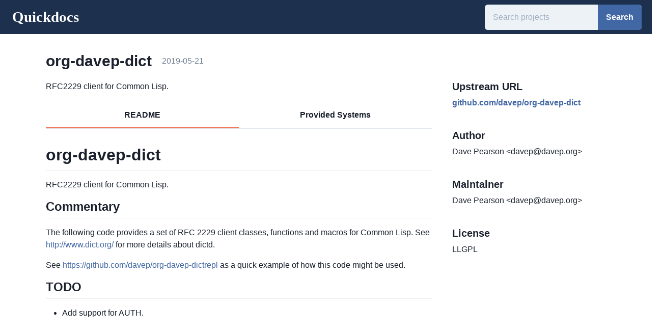

--- FILE ---
content_type: text/html; charset=utf-8
request_url: https://quickdocs.org/org-davep-dict
body_size: 8942
content:
<!DOCTYPE html><html><head><meta name="viewport" content="width=device-width"/><meta charSet="utf-8"/><title>org-davep-dict | Quickdocs</title><meta name="description" content="RFC2229 client for Common Lisp."/><link rel="icon" href="/favicon.ico"/><meta name="next-head-count" content="5"/><link rel="preload" href="/_next/static/css/c0fac0478fe97fd092bd.css" as="style"/><link rel="stylesheet" href="/_next/static/css/c0fac0478fe97fd092bd.css" data-n-g=""/><noscript data-n-css=""></noscript><script defer="" nomodule="" src="/_next/static/chunks/polyfills-e7a279300235e161e32a.js"></script><script src="/_next/static/chunks/webpack-20d43e08bea62467b090.js" defer=""></script><script src="/_next/static/chunks/framework-44ddc888f4db0c68c97f.js" defer=""></script><script src="/_next/static/chunks/main-74adc366a0411243c7a9.js" defer=""></script><script src="/_next/static/chunks/pages/_app-8794c7305b389689c8c5.js" defer=""></script><script src="/_next/static/chunks/112-534f9fed3e1824721c5d.js" defer=""></script><script src="/_next/static/chunks/435-b2e41283ad4b2a174cb7.js" defer=""></script><script src="/_next/static/chunks/pages/%5Bproject%5D-0a0d96e229e3832311ea.js" defer=""></script><script src="/_next/static/nqSXnQ3bblHot8_gk7w2C/_buildManifest.js" defer=""></script><script src="/_next/static/nqSXnQ3bblHot8_gk7w2C/_ssgManifest.js" defer=""></script></head><body><div id="__next"><style data-emotion="css-global ya52iq">:host,:root{--chakra-ring-inset:var(--chakra-empty,/*!*/ /*!*/);--chakra-ring-offset-width:0px;--chakra-ring-offset-color:#fff;--chakra-ring-color:rgba(66, 153, 225, 0.6);--chakra-ring-offset-shadow:0 0 #0000;--chakra-ring-shadow:0 0 #0000;--chakra-space-x-reverse:0;--chakra-space-y-reverse:0;--chakra-colors-transparent:transparent;--chakra-colors-current:currentColor;--chakra-colors-black:#000000;--chakra-colors-white:#FFFFFF;--chakra-colors-whiteAlpha-50:rgba(255, 255, 255, 0.04);--chakra-colors-whiteAlpha-100:rgba(255, 255, 255, 0.06);--chakra-colors-whiteAlpha-200:rgba(255, 255, 255, 0.08);--chakra-colors-whiteAlpha-300:rgba(255, 255, 255, 0.16);--chakra-colors-whiteAlpha-400:rgba(255, 255, 255, 0.24);--chakra-colors-whiteAlpha-500:rgba(255, 255, 255, 0.36);--chakra-colors-whiteAlpha-600:rgba(255, 255, 255, 0.48);--chakra-colors-whiteAlpha-700:rgba(255, 255, 255, 0.64);--chakra-colors-whiteAlpha-800:rgba(255, 255, 255, 0.80);--chakra-colors-whiteAlpha-900:rgba(255, 255, 255, 0.92);--chakra-colors-blackAlpha-50:rgba(0, 0, 0, 0.04);--chakra-colors-blackAlpha-100:rgba(0, 0, 0, 0.06);--chakra-colors-blackAlpha-200:rgba(0, 0, 0, 0.08);--chakra-colors-blackAlpha-300:rgba(0, 0, 0, 0.16);--chakra-colors-blackAlpha-400:rgba(0, 0, 0, 0.24);--chakra-colors-blackAlpha-500:rgba(0, 0, 0, 0.36);--chakra-colors-blackAlpha-600:rgba(0, 0, 0, 0.48);--chakra-colors-blackAlpha-700:rgba(0, 0, 0, 0.64);--chakra-colors-blackAlpha-800:rgba(0, 0, 0, 0.80);--chakra-colors-blackAlpha-900:rgba(0, 0, 0, 0.92);--chakra-colors-gray-50:#F7FAFC;--chakra-colors-gray-100:#EDF2F7;--chakra-colors-gray-200:#E2E8F0;--chakra-colors-gray-300:#CBD5E0;--chakra-colors-gray-400:#A0AEC0;--chakra-colors-gray-500:#718096;--chakra-colors-gray-600:#4A5568;--chakra-colors-gray-700:#2D3748;--chakra-colors-gray-800:#1A202C;--chakra-colors-gray-900:#171923;--chakra-colors-red-50:#FFF5F5;--chakra-colors-red-100:#FED7D7;--chakra-colors-red-200:#FEB2B2;--chakra-colors-red-300:#FC8181;--chakra-colors-red-400:#F56565;--chakra-colors-red-500:#E53E3E;--chakra-colors-red-600:#C53030;--chakra-colors-red-700:#9B2C2C;--chakra-colors-red-800:#822727;--chakra-colors-red-900:#63171B;--chakra-colors-orange-50:#FFFAF0;--chakra-colors-orange-100:#FEEBC8;--chakra-colors-orange-200:#FBD38D;--chakra-colors-orange-300:#F6AD55;--chakra-colors-orange-400:#ED8936;--chakra-colors-orange-500:#DD6B20;--chakra-colors-orange-600:#C05621;--chakra-colors-orange-700:#9C4221;--chakra-colors-orange-800:#7B341E;--chakra-colors-orange-900:#652B19;--chakra-colors-yellow-50:#FFFFF0;--chakra-colors-yellow-100:#FEFCBF;--chakra-colors-yellow-200:#FAF089;--chakra-colors-yellow-300:#F6E05E;--chakra-colors-yellow-400:#ECC94B;--chakra-colors-yellow-500:#D69E2E;--chakra-colors-yellow-600:#B7791F;--chakra-colors-yellow-700:#975A16;--chakra-colors-yellow-800:#744210;--chakra-colors-yellow-900:#5F370E;--chakra-colors-green-50:#F0FFF4;--chakra-colors-green-100:#C6F6D5;--chakra-colors-green-200:#9AE6B4;--chakra-colors-green-300:#68D391;--chakra-colors-green-400:#48BB78;--chakra-colors-green-500:#38A169;--chakra-colors-green-600:#2F855A;--chakra-colors-green-700:#276749;--chakra-colors-green-800:#22543D;--chakra-colors-green-900:#1C4532;--chakra-colors-teal-50:#E6FFFA;--chakra-colors-teal-100:#B2F5EA;--chakra-colors-teal-200:#81E6D9;--chakra-colors-teal-300:#4FD1C5;--chakra-colors-teal-400:#38B2AC;--chakra-colors-teal-500:#319795;--chakra-colors-teal-600:#2C7A7B;--chakra-colors-teal-700:#285E61;--chakra-colors-teal-800:#234E52;--chakra-colors-teal-900:#1D4044;--chakra-colors-blue-50:#ebf8ff;--chakra-colors-blue-100:#bee3f8;--chakra-colors-blue-200:#90cdf4;--chakra-colors-blue-300:#63b3ed;--chakra-colors-blue-400:#4299e1;--chakra-colors-blue-500:#3182ce;--chakra-colors-blue-600:#2b6cb0;--chakra-colors-blue-700:#2c5282;--chakra-colors-blue-800:#2a4365;--chakra-colors-blue-900:#1A365D;--chakra-colors-cyan-50:#EDFDFD;--chakra-colors-cyan-100:#C4F1F9;--chakra-colors-cyan-200:#9DECF9;--chakra-colors-cyan-300:#76E4F7;--chakra-colors-cyan-400:#0BC5EA;--chakra-colors-cyan-500:#00B5D8;--chakra-colors-cyan-600:#00A3C4;--chakra-colors-cyan-700:#0987A0;--chakra-colors-cyan-800:#086F83;--chakra-colors-cyan-900:#065666;--chakra-colors-purple-50:#FAF5FF;--chakra-colors-purple-100:#E9D8FD;--chakra-colors-purple-200:#D6BCFA;--chakra-colors-purple-300:#B794F4;--chakra-colors-purple-400:#9F7AEA;--chakra-colors-purple-500:#805AD5;--chakra-colors-purple-600:#6B46C1;--chakra-colors-purple-700:#553C9A;--chakra-colors-purple-800:#44337A;--chakra-colors-purple-900:#322659;--chakra-colors-pink-50:#FFF5F7;--chakra-colors-pink-100:#FED7E2;--chakra-colors-pink-200:#FBB6CE;--chakra-colors-pink-300:#F687B3;--chakra-colors-pink-400:#ED64A6;--chakra-colors-pink-500:#D53F8C;--chakra-colors-pink-600:#B83280;--chakra-colors-pink-700:#97266D;--chakra-colors-pink-800:#702459;--chakra-colors-pink-900:#521B41;--chakra-colors-linkedin-50:#E8F4F9;--chakra-colors-linkedin-100:#CFEDFB;--chakra-colors-linkedin-200:#9BDAF3;--chakra-colors-linkedin-300:#68C7EC;--chakra-colors-linkedin-400:#34B3E4;--chakra-colors-linkedin-500:#00A0DC;--chakra-colors-linkedin-600:#008CC9;--chakra-colors-linkedin-700:#0077B5;--chakra-colors-linkedin-800:#005E93;--chakra-colors-linkedin-900:#004471;--chakra-colors-facebook-50:#E8F4F9;--chakra-colors-facebook-100:#D9DEE9;--chakra-colors-facebook-200:#B7C2DA;--chakra-colors-facebook-300:#6482C0;--chakra-colors-facebook-400:#4267B2;--chakra-colors-facebook-500:#385898;--chakra-colors-facebook-600:#314E89;--chakra-colors-facebook-700:#29487D;--chakra-colors-facebook-800:#223B67;--chakra-colors-facebook-900:#1E355B;--chakra-colors-messenger-50:#D0E6FF;--chakra-colors-messenger-100:#B9DAFF;--chakra-colors-messenger-200:#A2CDFF;--chakra-colors-messenger-300:#7AB8FF;--chakra-colors-messenger-400:#2E90FF;--chakra-colors-messenger-500:#0078FF;--chakra-colors-messenger-600:#0063D1;--chakra-colors-messenger-700:#0052AC;--chakra-colors-messenger-800:#003C7E;--chakra-colors-messenger-900:#002C5C;--chakra-colors-whatsapp-50:#dffeec;--chakra-colors-whatsapp-100:#b9f5d0;--chakra-colors-whatsapp-200:#90edb3;--chakra-colors-whatsapp-300:#65e495;--chakra-colors-whatsapp-400:#3cdd78;--chakra-colors-whatsapp-500:#22c35e;--chakra-colors-whatsapp-600:#179848;--chakra-colors-whatsapp-700:#0c6c33;--chakra-colors-whatsapp-800:#01421c;--chakra-colors-whatsapp-900:#001803;--chakra-colors-twitter-50:#E5F4FD;--chakra-colors-twitter-100:#C8E9FB;--chakra-colors-twitter-200:#A8DCFA;--chakra-colors-twitter-300:#83CDF7;--chakra-colors-twitter-400:#57BBF5;--chakra-colors-twitter-500:#1DA1F2;--chakra-colors-twitter-600:#1A94DA;--chakra-colors-twitter-700:#1681BF;--chakra-colors-twitter-800:#136B9E;--chakra-colors-twitter-900:#0D4D71;--chakra-colors-telegram-50:#E3F2F9;--chakra-colors-telegram-100:#C5E4F3;--chakra-colors-telegram-200:#A2D4EC;--chakra-colors-telegram-300:#7AC1E4;--chakra-colors-telegram-400:#47A9DA;--chakra-colors-telegram-500:#0088CC;--chakra-colors-telegram-600:#007AB8;--chakra-colors-telegram-700:#006BA1;--chakra-colors-telegram-800:#005885;--chakra-colors-telegram-900:#003F5E;--chakra-colors-brand:#1d304e;--chakra-colors-primary-50:#e7f2ff;--chakra-colors-primary-100:#c5d5ed;--chakra-colors-primary-200:#a2b9dc;--chakra-colors-primary-300:#7e9dce;--chakra-colors-primary-400:#5b80bf;--chakra-colors-primary-500:#4167a5;--chakra-colors-primary-600:#315081;--chakra-colors-primary-700:#23395d;--chakra-colors-primary-800:#13223a;--chakra-colors-primary-900:#030b19;--chakra-colors-secondary-300:#f67152;--chakra-borders-none:0;--chakra-borders-1px:1px solid;--chakra-borders-2px:2px solid;--chakra-borders-4px:4px solid;--chakra-borders-8px:8px solid;--chakra-fonts-heading:-apple-system,BlinkMacSystemFont,"Segoe UI",Helvetica,Arial,sans-serif,"Apple Color Emoji","Segoe UI Emoji","Segoe UI Symbol";--chakra-fonts-body:-apple-system,BlinkMacSystemFont,"Segoe UI",Helvetica,Arial,sans-serif,"Apple Color Emoji","Segoe UI Emoji","Segoe UI Symbol";--chakra-fonts-mono:SFMono-Regular,Menlo,Monaco,Consolas,"Liberation Mono","Courier New",monospace;--chakra-fontSizes-xs:0.75rem;--chakra-fontSizes-sm:0.875rem;--chakra-fontSizes-md:1rem;--chakra-fontSizes-lg:1.125rem;--chakra-fontSizes-xl:1.25rem;--chakra-fontSizes-2xl:1.5rem;--chakra-fontSizes-3xl:1.875rem;--chakra-fontSizes-4xl:2.25rem;--chakra-fontSizes-5xl:3rem;--chakra-fontSizes-6xl:3.75rem;--chakra-fontSizes-7xl:4.5rem;--chakra-fontSizes-8xl:6rem;--chakra-fontSizes-9xl:8rem;--chakra-fontWeights-hairline:100;--chakra-fontWeights-thin:200;--chakra-fontWeights-light:300;--chakra-fontWeights-normal:400;--chakra-fontWeights-medium:500;--chakra-fontWeights-semibold:600;--chakra-fontWeights-bold:700;--chakra-fontWeights-extrabold:800;--chakra-fontWeights-black:900;--chakra-letterSpacings-tighter:-0.05em;--chakra-letterSpacings-tight:-0.025em;--chakra-letterSpacings-normal:0;--chakra-letterSpacings-wide:0.025em;--chakra-letterSpacings-wider:0.05em;--chakra-letterSpacings-widest:0.1em;--chakra-lineHeights-3:.75rem;--chakra-lineHeights-4:1rem;--chakra-lineHeights-5:1.25rem;--chakra-lineHeights-6:1.5rem;--chakra-lineHeights-7:1.75rem;--chakra-lineHeights-8:2rem;--chakra-lineHeights-9:2.25rem;--chakra-lineHeights-10:2.5rem;--chakra-lineHeights-normal:normal;--chakra-lineHeights-none:1;--chakra-lineHeights-shorter:1.25;--chakra-lineHeights-short:1.375;--chakra-lineHeights-base:1.5;--chakra-lineHeights-tall:1.625;--chakra-lineHeights-taller:2;--chakra-radii-none:0;--chakra-radii-sm:0.125rem;--chakra-radii-base:0.25rem;--chakra-radii-md:0.375rem;--chakra-radii-lg:0.5rem;--chakra-radii-xl:0.75rem;--chakra-radii-2xl:1rem;--chakra-radii-3xl:1.5rem;--chakra-radii-full:9999px;--chakra-space-1:0.25rem;--chakra-space-2:0.5rem;--chakra-space-3:0.75rem;--chakra-space-4:1rem;--chakra-space-5:1.25rem;--chakra-space-6:1.5rem;--chakra-space-7:1.75rem;--chakra-space-8:2rem;--chakra-space-9:2.25rem;--chakra-space-10:2.5rem;--chakra-space-12:3rem;--chakra-space-14:3.5rem;--chakra-space-16:4rem;--chakra-space-20:5rem;--chakra-space-24:6rem;--chakra-space-28:7rem;--chakra-space-32:8rem;--chakra-space-36:9rem;--chakra-space-40:10rem;--chakra-space-44:11rem;--chakra-space-48:12rem;--chakra-space-52:13rem;--chakra-space-56:14rem;--chakra-space-60:15rem;--chakra-space-64:16rem;--chakra-space-72:18rem;--chakra-space-80:20rem;--chakra-space-96:24rem;--chakra-space-px:1px;--chakra-space-0\.5:0.125rem;--chakra-space-1\.5:0.375rem;--chakra-space-2\.5:0.625rem;--chakra-space-3\.5:0.875rem;--chakra-shadows-xs:0 0 0 1px rgba(0, 0, 0, 0.05);--chakra-shadows-sm:0 1px 2px 0 rgba(0, 0, 0, 0.05);--chakra-shadows-base:0 1px 3px 0 rgba(0, 0, 0, 0.1),0 1px 2px 0 rgba(0, 0, 0, 0.06);--chakra-shadows-md:0 4px 6px -1px rgba(0, 0, 0, 0.1),0 2px 4px -1px rgba(0, 0, 0, 0.06);--chakra-shadows-lg:0 10px 15px -3px rgba(0, 0, 0, 0.1),0 4px 6px -2px rgba(0, 0, 0, 0.05);--chakra-shadows-xl:0 20px 25px -5px rgba(0, 0, 0, 0.1),0 10px 10px -5px rgba(0, 0, 0, 0.04);--chakra-shadows-2xl:0 25px 50px -12px rgba(0, 0, 0, 0.25);--chakra-shadows-outline:0 0 0 3px rgba(66, 153, 225, 0.6);--chakra-shadows-inner:inset 0 2px 4px 0 rgba(0,0,0,0.06);--chakra-shadows-none:none;--chakra-shadows-dark-lg:rgba(0, 0, 0, 0.1) 0px 0px 0px 1px,rgba(0, 0, 0, 0.2) 0px 5px 10px,rgba(0, 0, 0, 0.4) 0px 15px 40px;--chakra-sizes-1:0.25rem;--chakra-sizes-2:0.5rem;--chakra-sizes-3:0.75rem;--chakra-sizes-4:1rem;--chakra-sizes-5:1.25rem;--chakra-sizes-6:1.5rem;--chakra-sizes-7:1.75rem;--chakra-sizes-8:2rem;--chakra-sizes-9:2.25rem;--chakra-sizes-10:2.5rem;--chakra-sizes-12:3rem;--chakra-sizes-14:3.5rem;--chakra-sizes-16:4rem;--chakra-sizes-20:5rem;--chakra-sizes-24:6rem;--chakra-sizes-28:7rem;--chakra-sizes-32:8rem;--chakra-sizes-36:9rem;--chakra-sizes-40:10rem;--chakra-sizes-44:11rem;--chakra-sizes-48:12rem;--chakra-sizes-52:13rem;--chakra-sizes-56:14rem;--chakra-sizes-60:15rem;--chakra-sizes-64:16rem;--chakra-sizes-72:18rem;--chakra-sizes-80:20rem;--chakra-sizes-96:24rem;--chakra-sizes-px:1px;--chakra-sizes-0\.5:0.125rem;--chakra-sizes-1\.5:0.375rem;--chakra-sizes-2\.5:0.625rem;--chakra-sizes-3\.5:0.875rem;--chakra-sizes-max:max-content;--chakra-sizes-min:min-content;--chakra-sizes-full:100%;--chakra-sizes-3xs:14rem;--chakra-sizes-2xs:16rem;--chakra-sizes-xs:20rem;--chakra-sizes-sm:24rem;--chakra-sizes-md:28rem;--chakra-sizes-lg:32rem;--chakra-sizes-xl:36rem;--chakra-sizes-2xl:42rem;--chakra-sizes-3xl:48rem;--chakra-sizes-4xl:56rem;--chakra-sizes-5xl:64rem;--chakra-sizes-6xl:72rem;--chakra-sizes-7xl:80rem;--chakra-sizes-8xl:90rem;--chakra-sizes-container-sm:640px;--chakra-sizes-container-md:768px;--chakra-sizes-container-lg:1024px;--chakra-sizes-container-xl:1280px;--chakra-zIndices-hide:-1;--chakra-zIndices-auto:auto;--chakra-zIndices-base:0;--chakra-zIndices-docked:10;--chakra-zIndices-dropdown:1000;--chakra-zIndices-sticky:1100;--chakra-zIndices-banner:1200;--chakra-zIndices-overlay:1300;--chakra-zIndices-modal:1400;--chakra-zIndices-popover:1500;--chakra-zIndices-skipLink:1600;--chakra-zIndices-toast:1700;--chakra-zIndices-tooltip:1800;--chakra-transition-property-common:background-color,border-color,color,fill,stroke,opacity,box-shadow,transform;--chakra-transition-property-colors:background-color,border-color,color,fill,stroke;--chakra-transition-property-dimensions:width,height;--chakra-transition-property-position:left,right,top,bottom;--chakra-transition-property-background:background-color,background-image,background-position;--chakra-transition-easing-ease-in:cubic-bezier(0.4, 0, 1, 1);--chakra-transition-easing-ease-out:cubic-bezier(0, 0, 0.2, 1);--chakra-transition-easing-ease-in-out:cubic-bezier(0.4, 0, 0.2, 1);--chakra-transition-duration-ultra-fast:50ms;--chakra-transition-duration-faster:100ms;--chakra-transition-duration-fast:150ms;--chakra-transition-duration-normal:200ms;--chakra-transition-duration-slow:300ms;--chakra-transition-duration-slower:400ms;--chakra-transition-duration-ultra-slow:500ms;--chakra-blur-none:0;--chakra-blur-sm:4px;--chakra-blur-base:8px;--chakra-blur-md:12px;--chakra-blur-lg:16px;--chakra-blur-xl:24px;--chakra-blur-2xl:40px;--chakra-blur-3xl:64px;}</style><style data-emotion="css-global 1syi0wy">html{line-height:1.5;-webkit-text-size-adjust:100%;font-family:system-ui,sans-serif;-webkit-font-smoothing:antialiased;text-rendering:optimizeLegibility;-moz-osx-font-smoothing:grayscale;touch-action:manipulation;}body{position:relative;min-height:100%;font-feature-settings:'kern';}*,*::before,*::after{border-width:0;border-style:solid;box-sizing:border-box;}main{display:block;}hr{border-top-width:1px;box-sizing:content-box;height:0;overflow:visible;}pre,code,kbd,samp{font-family:SFMono-Regular,Menlo,Monaco,Consolas,monospace;font-size:1em;}a{background-color:transparent;color:inherit;-webkit-text-decoration:inherit;text-decoration:inherit;}abbr[title]{border-bottom:none;-webkit-text-decoration:underline;text-decoration:underline;-webkit-text-decoration:underline dotted;-webkit-text-decoration:underline dotted;text-decoration:underline dotted;}b,strong{font-weight:bold;}small{font-size:80%;}sub,sup{font-size:75%;line-height:0;position:relative;vertical-align:baseline;}sub{bottom:-0.25em;}sup{top:-0.5em;}img{border-style:none;}button,input,optgroup,select,textarea{font-family:inherit;font-size:100%;line-height:1.15;margin:0;}button,input{overflow:visible;}button,select{text-transform:none;}button::-moz-focus-inner,[type="button"]::-moz-focus-inner,[type="reset"]::-moz-focus-inner,[type="submit"]::-moz-focus-inner{border-style:none;padding:0;}fieldset{padding:0.35em 0.75em 0.625em;}legend{box-sizing:border-box;color:inherit;display:table;max-width:100%;padding:0;white-space:normal;}progress{vertical-align:baseline;}textarea{overflow:auto;}[type="checkbox"],[type="radio"]{box-sizing:border-box;padding:0;}[type="number"]::-webkit-inner-spin-button,[type="number"]::-webkit-outer-spin-button{-webkit-appearance:none!important;}input[type="number"]{-moz-appearance:textfield;}[type="search"]{-webkit-appearance:textfield;outline-offset:-2px;}[type="search"]::-webkit-search-decoration{-webkit-appearance:none!important;}::-webkit-file-upload-button{-webkit-appearance:button;font:inherit;}details{display:block;}summary{display:-webkit-box;display:-webkit-list-item;display:-ms-list-itembox;display:list-item;}template{display:none;}[hidden]{display:none!important;}body,blockquote,dl,dd,h1,h2,h3,h4,h5,h6,hr,figure,p,pre{margin:0;}button{background:transparent;padding:0;}fieldset{margin:0;padding:0;}ol,ul{margin:0;padding:0;}textarea{resize:vertical;}button,[role="button"]{cursor:pointer;}button::-moz-focus-inner{border:0!important;}table{border-collapse:collapse;}h1,h2,h3,h4,h5,h6{font-size:inherit;font-weight:inherit;}button,input,optgroup,select,textarea{padding:0;line-height:inherit;color:inherit;}img,svg,video,canvas,audio,iframe,embed,object{display:block;vertical-align:middle;}img,video{max-width:100%;height:auto;}[data-js-focus-visible] :focus:not([data-focus-visible-added]){outline:none;box-shadow:none;}select::-ms-expand{display:none;}</style><style data-emotion="css-global 1o001qq">body{font-family:var(--chakra-fonts-body);color:var(--chakra-colors-gray-800);background:var(--chakra-colors-white);transition-property:background-color;transition-duration:var(--chakra-transition-duration-normal);line-height:var(--chakra-lineHeights-base);}*::-webkit-input-placeholder{color:var(--chakra-colors-gray-400);}*::-moz-placeholder{color:var(--chakra-colors-gray-400);}*:-ms-input-placeholder{color:var(--chakra-colors-gray-400);}*::placeholder{color:var(--chakra-colors-gray-400);}*,*::before,::after{border-color:var(--chakra-colors-gray-200);word-wrap:break-word;}html,body{min-height:100vh;width:100%;max-width:100vw;overflow-x:hidden;}.container{min-height:100vh;display:-webkit-box;display:-webkit-flex;display:-ms-flexbox;display:flex;-webkit-flex-direction:column;-ms-flex-direction:column;flex-direction:column;}.container main{-webkit-flex:1;-ms-flex:1;flex:1;}.main{margin-left:20px;margin-right:20px;}</style><div class="container"><main><style data-emotion="css 1xqkpzm">.css-1xqkpzm{display:-webkit-box;display:-webkit-flex;display:-ms-flexbox;display:flex;-webkit-align-items:center;-webkit-box-align:center;-ms-flex-align:center;align-items:center;background:var(--chakra-colors-brand);}</style><div class="css-1xqkpzm"><style data-emotion="css 1vnxisy">.css-1vnxisy{-webkit-padding-start:var(--chakra-space-6);padding-inline-start:var(--chakra-space-6);-webkit-padding-end:var(--chakra-space-6);padding-inline-end:var(--chakra-space-6);padding-top:var(--chakra-space-2);padding-bottom:var(--chakra-space-2);}@media screen and (min-width: 30em){.css-1vnxisy{padding-top:var(--chakra-space-2);padding-bottom:var(--chakra-space-2);}}@media screen and (min-width: 48em){.css-1vnxisy{padding-top:var(--chakra-space-3);padding-bottom:var(--chakra-space-3);}}</style><div class="css-1vnxisy"><a href="/"><style data-emotion="css 1jktcy1">.css-1jktcy1{color:var(--chakra-colors-white);font-size:150%;}@media screen and (min-width: 30em){.css-1jktcy1{font-size:150%;}}@media screen and (min-width: 48em){.css-1jktcy1{font-size:180%;}}</style><div class="css-1jktcy1"><style data-emotion="css qbdnk7">.css-qbdnk7{display:none;white-space:nowrap;}@media screen and (min-width: 30em){.css-qbdnk7{display:inline;}}</style><div class="css-qbdnk7"><style data-emotion="css 137s7ng">.css-137s7ng{font-family:Baskerville,"Baskerville Win95BT","Times New Roman",Times,serif;font-weight:var(--chakra-fontWeights-bold);color:#fff;display:inline;}</style><p class="chakra-text css-137s7ng">Quickdocs</p></div><style data-emotion="css m9206t">.css-m9206t{font-family:Baskerville,"Baskerville Win95BT","Times New Roman",Times,serif;font-weight:var(--chakra-fontWeights-bold);color:#fff;display:inline;}@media screen and (min-width: 30em){.css-m9206t{display:none;}}</style><p class="chakra-text css-m9206t">Q</p></div></a></div><style data-emotion="css 17xejub">.css-17xejub{-webkit-flex:1;-ms-flex:1;flex:1;justify-self:stretch;-webkit-align-self:stretch;-ms-flex-item-align:stretch;align-self:stretch;}</style><div class="css-17xejub"></div><form><style data-emotion="css 1nkasxm">.css-1nkasxm{display:-webkit-box;display:-webkit-flex;display:-ms-flexbox;display:flex;margin-right:var(--chakra-space-5);height:42px;}@media screen and (min-width: 30em){.css-1nkasxm{height:42px;}}@media screen and (min-width: 48em){.css-1nkasxm{height:50px;}}</style><div class="css-1nkasxm"><style data-emotion="css 4302v8">.css-4302v8{width:100%;display:-webkit-box;display:-webkit-flex;display:-ms-flexbox;display:flex;position:relative;}</style><div class="chakra-input__group css-4302v8"><style data-emotion="css 4w6xxk">.css-4w6xxk{width:100%;min-width:0px;outline:2px solid transparent;outline-offset:2px;position:relative;-webkit-appearance:none;-moz-appearance:none;-ms-appearance:none;appearance:none;transition-property:var(--chakra-transition-property-common);transition-duration:var(--chakra-transition-duration-normal);font-size:var(--chakra-fontSizes-md);-webkit-padding-start:var(--chakra-space-4);padding-inline-start:var(--chakra-space-4);-webkit-padding-end:var(--chakra-space-4);padding-inline-end:var(--chakra-space-4);height:42px;border-radius:var(--chakra-radii-md);border:var(--chakra-borders-none);border-color:var(--chakra-colors-primary-300);background:var(--chakra-colors-gray-100);border-right:0;border-top-right-radius:0;border-bottom-right-radius:0;}@media screen and (min-width: 30em){.css-4w6xxk{height:42px;}}@media screen and (min-width: 48em){.css-4w6xxk{height:50px;}}.css-4w6xxk:hover,.css-4w6xxk[data-hover]{background:var(--chakra-colors-gray-200);}.css-4w6xxk[aria-readonly=true],.css-4w6xxk[readonly],.css-4w6xxk[data-readonly]{box-shadow:none!important;-webkit-user-select:all;-moz-user-select:all;-ms-user-select:all;user-select:all;}.css-4w6xxk[disabled],.css-4w6xxk[aria-disabled=true],.css-4w6xxk[data-disabled]{opacity:0.4;cursor:not-allowed;}.css-4w6xxk[aria-invalid=true],.css-4w6xxk[data-invalid]{border-color:#E53E3E;}.css-4w6xxk:focus,.css-4w6xxk[data-focus]{background-color:var(--chakra-colors-white);}</style><input placeholder="Search projects" class="chakra-input css-4w6xxk"/><style data-emotion="css 2eow4">.css-2eow4{font-size:var(--chakra-fontSizes-md);-webkit-padding-start:var(--chakra-space-4);padding-inline-start:var(--chakra-space-4);-webkit-padding-end:var(--chakra-space-4);padding-inline-end:var(--chakra-space-4);height:42px;border-radius:var(--chakra-radii-md);border:var(--chakra-borders-none);border-color:inherit;background:var(--chakra-colors-gray-100);-webkit-margin-start:-1px;margin-inline-start:-1px;border-top-left-radius:0;border-bottom-left-radius:0;border-inline-start-color:var(--chakra-colors-transparent);-webkit-flex:0 0 auto;-ms-flex:0 0 auto;flex:0 0 auto;width:auto;display:-webkit-box;display:-webkit-flex;display:-ms-flexbox;display:flex;-webkit-align-items:center;-webkit-box-align:center;-ms-flex-align:center;align-items:center;white-space:nowrap;padding:0px;}@media screen and (min-width: 30em){.css-2eow4{height:42px;}}@media screen and (min-width: 48em){.css-2eow4{height:50px;}}</style><div class="chakra-input__right-addon css-2eow4"><style data-emotion="css 1x3qqt3">.css-1x3qqt3{display:-webkit-inline-box;display:-webkit-inline-flex;display:-ms-inline-flexbox;display:inline-flex;-webkit-appearance:none;-moz-appearance:none;-ms-appearance:none;appearance:none;-webkit-align-items:center;-webkit-box-align:center;-ms-flex-align:center;align-items:center;-webkit-box-pack:center;-ms-flex-pack:center;-webkit-justify-content:center;justify-content:center;-webkit-user-select:none;-moz-user-select:none;-ms-user-select:none;user-select:none;position:relative;white-space:nowrap;vertical-align:middle;outline:2px solid transparent;outline-offset:2px;width:auto;line-height:1.2;border-radius:var(--chakra-radii-md);font-weight:var(--chakra-fontWeights-semibold);transition-property:var(--chakra-transition-property-common);transition-duration:var(--chakra-transition-duration-normal);height:42px;min-width:var(--chakra-sizes-10);font-size:var(--chakra-fontSizes-md);-webkit-padding-start:var(--chakra-space-4);padding-inline-start:var(--chakra-space-4);-webkit-padding-end:var(--chakra-space-4);padding-inline-end:var(--chakra-space-4);background:var(--chakra-colors-gray-100);border-top-left-radius:0px;border-bottom-left-radius:0px;background-color:var(--chakra-colors-primary-500);color:var(--chakra-colors-white);}.css-1x3qqt3:focus,.css-1x3qqt3[data-focus]{box-shadow:var(--chakra-shadows-outline);}.css-1x3qqt3[disabled],.css-1x3qqt3[aria-disabled=true],.css-1x3qqt3[data-disabled]{opacity:0.4;cursor:not-allowed;box-shadow:var(--chakra-shadows-none);}.css-1x3qqt3:hover,.css-1x3qqt3[data-hover]{background:var(--chakra-colors-primary-600);}@media screen and (min-width: 30em){.css-1x3qqt3{height:42px;}}@media screen and (min-width: 48em){.css-1x3qqt3{height:50px;}}.css-1x3qqt3:active,.css-1x3qqt3[data-active]{background:var(--chakra-colors-primary-700);}</style><button type="submit" class="chakra-button css-1x3qqt3">Search</button></div></div></div></form></div><style data-emotion="css 1e6yua0">.css-1e6yua0{-webkit-padding-start:var(--chakra-space-6);padding-inline-start:var(--chakra-space-6);-webkit-padding-end:var(--chakra-space-6);padding-inline-end:var(--chakra-space-6);padding-top:var(--chakra-space-8);padding-bottom:var(--chakra-space-8);max-width:1200px;-webkit-margin-start:auto;margin-inline-start:auto;-webkit-margin-end:auto;margin-inline-end:auto;}@media screen and (min-width: 30em){.css-1e6yua0{-webkit-padding-start:var(--chakra-space-10);padding-inline-start:var(--chakra-space-10);-webkit-padding-end:var(--chakra-space-10);padding-inline-end:var(--chakra-space-10);padding-top:var(--chakra-space-8);padding-bottom:var(--chakra-space-8);}}@media screen and (min-width: 48em){.css-1e6yua0{-webkit-padding-start:var(--chakra-space-10);padding-inline-start:var(--chakra-space-10);-webkit-padding-end:var(--chakra-space-10);padding-inline-end:var(--chakra-space-10);padding-top:var(--chakra-space-8);padding-bottom:var(--chakra-space-8);}}@media screen and (min-width: 62em){.css-1e6yua0{-webkit-padding-start:50px;padding-inline-start:50px;-webkit-padding-end:50px;padding-inline-end:50px;padding-top:35px;padding-bottom:35px;}}</style><div class="css-1e6yua0"><style data-emotion="css cxvd5c">.css-cxvd5c{display:grid;grid-row-gap:var(--chakra-space-5);grid-column-gap:var(--chakra-space-10);grid-template-rows:min-content minmax(0, auto);grid-template-columns:repeat(1, minmax(0, 1fr));}@media screen and (min-width: 30em){.css-cxvd5c{grid-template-columns:repeat(1, minmax(0, 1fr));}}@media screen and (min-width: 48em){.css-cxvd5c{grid-template-columns:repeat(1, minmax(0, 1fr));}}@media screen and (min-width: 62em){.css-cxvd5c{grid-template-columns:repeat(10, minmax(0, 1fr));}}</style><div class="css-cxvd5c"><style data-emotion="css yd9czf">.css-yd9czf{grid-column:span 1/span 1;}@media screen and (min-width: 30em){.css-yd9czf{grid-column:span 1/span 1;}}@media screen and (min-width: 48em){.css-yd9czf{grid-column:span 1/span 1;}}@media screen and (min-width: 62em){.css-yd9czf{grid-column:span 10/span 10;}}</style><div class="css-yd9czf"><style data-emotion="css 70qvj9">.css-70qvj9{display:-webkit-box;display:-webkit-flex;display:-ms-flexbox;display:flex;-webkit-align-items:center;-webkit-box-align:center;-ms-flex-align:center;align-items:center;}</style><div class="css-70qvj9"><style data-emotion="css 1jb3vzl">.css-1jb3vzl{font-family:var(--chakra-fonts-heading);font-weight:var(--chakra-fontWeights-bold);font-size:var(--chakra-fontSizes-2xl);line-height:1.33;}@media screen and (min-width: 48em){.css-1jb3vzl{font-size:var(--chakra-fontSizes-3xl);line-height:1.2;}}</style><h2 class="chakra-heading css-1jb3vzl">org-davep-dict</h2><style data-emotion="css d67nbi">.css-d67nbi{color:var(--chakra-colors-gray-500);margin-left:var(--chakra-space-3);white-space:nowrap;}@media screen and (min-width: 30em){.css-d67nbi{margin-left:var(--chakra-space-3);}}@media screen and (min-width: 48em){.css-d67nbi{margin-left:var(--chakra-space-3);}}@media screen and (min-width: 62em){.css-d67nbi{margin-left:var(--chakra-space-5);}}</style><p class="chakra-text css-d67nbi">2019-05-21</p></div></div><style data-emotion="css 57iby8">.css-57iby8{grid-column:span 1/span 1;}@media screen and (min-width: 30em){.css-57iby8{grid-column:span 1/span 1;}}@media screen and (min-width: 48em){.css-57iby8{grid-column:span 1/span 1;}}@media screen and (min-width: 62em){.css-57iby8{grid-column:span 7/span 7;}}</style><div class="css-57iby8"><div class="css-0"><style data-emotion="css w00cnv">.css-w00cnv{white-space:pre-line;}</style><p class="chakra-text css-w00cnv">RFC2229 client for Common Lisp.</p></div></div><style data-emotion="css w0lnml">.css-w0lnml{grid-column:span 1/span 1;grid-row:span 1/span 1;}@media screen and (min-width: 30em){.css-w0lnml{grid-column:span 1/span 1;grid-row:span 1/span 1;}}@media screen and (min-width: 48em){.css-w0lnml{grid-column:span 1/span 1;grid-row:span 1/span 1;}}@media screen and (min-width: 62em){.css-w0lnml{grid-column:span 3/span 3;grid-row:span 2/span 2;}}</style><div class="css-w0lnml"><style data-emotion="css 16y6oe3">.css-16y6oe3{display:grid;grid-gap:var(--chakra-space-5);grid-template-columns:repeat(1, minmax(0, 1fr));-webkit-align-content:start;-ms-flex-line-pack:start;align-content:start;}@media screen and (min-width: 30em){.css-16y6oe3{grid-gap:var(--chakra-space-5);grid-template-columns:repeat(2, minmax(0, 1fr));}}@media screen and (min-width: 48em){.css-16y6oe3{grid-gap:var(--chakra-space-5);grid-template-columns:repeat(2, minmax(0, 1fr));}}@media screen and (min-width: 62em){.css-16y6oe3{grid-gap:var(--chakra-space-10);grid-template-columns:repeat(1, minmax(0, 1fr));}}</style><div class="css-16y6oe3"><div class="css-0"><style data-emotion="css 131zawk">.css-131zawk{font-family:var(--chakra-fonts-heading);font-weight:var(--chakra-fontWeights-bold);font-size:var(--chakra-fontSizes-xl);line-height:1.2;margin-bottom:var(--chakra-space-2);}</style><h3 class="chakra-heading css-131zawk">Upstream URL</h3><div class="css-0"><style data-emotion="css fw4kyx">.css-fw4kyx{transition-property:var(--chakra-transition-property-common);transition-duration:var(--chakra-transition-duration-fast);transition-timing-function:var(--chakra-transition-easing-ease-out);cursor:pointer;-webkit-text-decoration:none;text-decoration:none;outline:2px solid transparent;outline-offset:2px;color:var(--chakra-colors-primary-500);font-weight:var(--chakra-fontWeights-semibold);}.css-fw4kyx:hover,.css-fw4kyx[data-hover]{-webkit-text-decoration:underline;text-decoration:underline;}.css-fw4kyx:focus,.css-fw4kyx[data-focus]{box-shadow:var(--chakra-shadows-outline);}</style><a class="chakra-link css-fw4kyx" href="https://github.com/davep/org-davep-dict.git">github.com/davep/org-davep-dict</a></div></div><div class="css-0"><h3 class="chakra-heading css-131zawk">Author</h3><div class="css-0">Dave Pearson &lt;davep@davep.org&gt;</div></div><div class="css-0"><h3 class="chakra-heading css-131zawk">Maintainer</h3><div class="css-0">Dave Pearson &lt;davep@davep.org&gt;</div></div><div class="css-0"><h3 class="chakra-heading css-131zawk">License</h3><div class="css-0">LLGPL</div></div></div></div><div class="css-57iby8"><style data-emotion="css k008qs">.css-k008qs{display:-webkit-box;display:-webkit-flex;display:-ms-flexbox;display:flex;}</style><div class="css-k008qs"><style data-emotion="css lkx4m8">.css-lkx4m8{-webkit-flex:1;-ms-flex:1;flex:1;border-bottom:var(--chakra-borders-1px);border-color:var(--chakra-colors-gray-200);}</style><div class="css-lkx4m8"><style data-emotion="css f4h6uy">.css-f4h6uy{transition-property:var(--chakra-transition-property-common);transition-duration:var(--chakra-transition-duration-fast);transition-timing-function:var(--chakra-transition-easing-ease-out);cursor:pointer;-webkit-text-decoration:none;text-decoration:none;outline:2px solid transparent;outline-offset:2px;color:inherit;}.css-f4h6uy:hover,.css-f4h6uy[data-hover]{-webkit-text-decoration:underline;text-decoration:underline;}.css-f4h6uy:focus,.css-f4h6uy[data-focus]{box-shadow:var(--chakra-shadows-outline);}</style><a class="chakra-link css-f4h6uy" style="text-decoration:none" href="/org-davep-dict"><style data-emotion="css 17trxla">.css-17trxla{display:-webkit-box;display:-webkit-flex;display:-ms-flexbox;display:flex;-webkit-align-items:center;-webkit-box-align:center;-ms-flex-align:center;align-items:center;-webkit-box-pack:center;-ms-flex-pack:center;-webkit-justify-content:center;justify-content:center;padding:12px;font-weight:var(--chakra-fontWeights-semibold);border:3px;cursor:pointer;border-bottom:var(--chakra-borders-2px);border-color:var(--chakra-colors-secondary-300);}</style><div name="readme" class="css-17trxla">README</div></a></div><div class="css-lkx4m8"><a class="chakra-link css-f4h6uy" style="text-decoration:none" href="/org-davep-dict?tab=systems"><style data-emotion="css 1jk9zzb">.css-1jk9zzb{display:-webkit-box;display:-webkit-flex;display:-ms-flexbox;display:flex;-webkit-align-items:center;-webkit-box-align:center;-ms-flex-align:center;align-items:center;-webkit-box-pack:center;-ms-flex-pack:center;-webkit-justify-content:center;justify-content:center;padding:12px;font-weight:var(--chakra-fontWeights-semibold);border:3px;cursor:pointer;}</style><div name="systems" class="css-1jk9zzb">Provided Systems</div></a></div></div><style data-emotion="css 6lnjtt">.css-6lnjtt{padding-top:15px;padding-bottom:15px;}</style><div class="css-6lnjtt"><div class="readme css-0"><div class="readme-inner css-0"><h1>org-davep-dict</h1>
<p>RFC2229 client for Common Lisp.</p>
<h2>Commentary</h2>
<p>The following code provides a set of RFC 2229 client classes, functions and
macros for Common Lisp. See <a href="http://www.dict.org/">http://www.dict.org/</a> for more details about
dictd.</p>
<p>See <a href="https://github.com/davep/org-davep-dictrepl">https://github.com/davep/org-davep-dictrepl</a> as a quick example of how
this code might be used.</p>
<h2>TODO</h2>
<ul>
<li>Add support for AUTH.</li>
</ul></div></div></div></div></div><style data-emotion="css 9jfo6r">.css-9jfo6r{display:grid;grid-gap:var(--chakra-space-10);grid-template-columns:repeat(1, minmax(0, 1fr));margin-top:var(--chakra-space-10);}@media screen and (min-width: 30em){.css-9jfo6r{grid-template-columns:repeat(1, minmax(0, 1fr));}}@media screen and (min-width: 48em){.css-9jfo6r{grid-template-columns:repeat(1, minmax(0, 1fr));}}@media screen and (min-width: 62em){.css-9jfo6r{grid-template-columns:repeat(2, minmax(0, 1fr));}}</style><div class="css-9jfo6r"><div class="css-0"><style data-emotion="css lorimv">.css-lorimv{font-family:var(--chakra-fonts-heading);font-weight:var(--chakra-fontWeights-bold);font-size:var(--chakra-fontSizes-xl);line-height:1.2;margin-top:var(--chakra-space-5);margin-bottom:var(--chakra-space-5);}</style><h2 class="chakra-heading css-lorimv">Dependencies (<!-- -->3<!-- -->)</h2><div class="chakra-wrap css-0"><style data-emotion="css umyqv7">.css-umyqv7{--chakra-wrap-spacing:0.5rem;--wrap-spacing:calc(var(--chakra-wrap-spacing) / 2);display:-webkit-box;display:-webkit-flex;display:-ms-flexbox;display:flex;-webkit-box-flex-wrap:wrap;-webkit-flex-wrap:wrap;-ms-flex-wrap:wrap;flex-wrap:wrap;list-style-type:none;padding:0px;margin:calc(var(--wrap-spacing) * -1);}.css-umyqv7>*:not(style){margin:var(--wrap-spacing);}</style><ul class="chakra-wrap__list css-umyqv7"><style data-emotion="css 1yp4ln">.css-1yp4ln{display:-webkit-box;display:-webkit-flex;display:-ms-flexbox;display:flex;-webkit-align-items:flex-start;-webkit-box-align:flex-start;-ms-flex-align:flex-start;align-items:flex-start;}</style><li class="chakra-wrap__listitem css-1yp4ln"><style data-emotion="css cjkb72">.css-cjkb72{transition-property:var(--chakra-transition-property-common);transition-duration:var(--chakra-transition-duration-fast);transition-timing-function:var(--chakra-transition-easing-ease-out);cursor:pointer;-webkit-text-decoration:none;text-decoration:none;outline:2px solid transparent;outline-offset:2px;color:var(--chakra-colors-gray-700);font-weight:var(--chakra-fontWeights-bold);}.css-cjkb72:hover,.css-cjkb72[data-hover]{-webkit-text-decoration:underline;text-decoration:underline;}.css-cjkb72:focus,.css-cjkb72[data-focus]{box-shadow:var(--chakra-shadows-outline);}</style><a class="chakra-link css-cjkb72" href="/cl-ppcre">cl-ppcre</a></li><li class="chakra-wrap__listitem css-1yp4ln"><a class="chakra-link css-cjkb72" href="/portableaserve">portableaserve</a></li><li class="chakra-wrap__listitem css-1yp4ln"><a class="chakra-link css-cjkb72" href="/split-sequence">split-sequence</a></li></ul></div></div><div class="css-0"><h2 class="chakra-heading css-lorimv">Dependents (<!-- -->1<!-- -->)</h2><div class="chakra-wrap css-0"><ul class="chakra-wrap__list css-umyqv7"><li class="chakra-wrap__listitem css-1yp4ln"><a class="chakra-link css-cjkb72">org-davep-dictrepl</a></li></ul></div></div></div></div></main><footer><style data-emotion="css 1fg3o0a">.css-1fg3o0a{padding-top:var(--chakra-space-10);padding-bottom:var(--chakra-space-10);margin-top:30px;color:var(--chakra-colors-primary-100);background-color:var(--chakra-colors-brand);font-weight:var(--chakra-fontWeights-bold);}@media screen and (min-width: 30em){.css-1fg3o0a{padding-top:var(--chakra-space-10);padding-bottom:var(--chakra-space-10);}}@media screen and (min-width: 48em){.css-1fg3o0a{padding-top:50px;padding-bottom:50px;}}</style><div class="chakra-wrap css-1fg3o0a"><style data-emotion="css 7pvwjg">.css-7pvwjg{--chakra-wrap-spacing:var(--chakra-space-6);--wrap-spacing:calc(var(--chakra-wrap-spacing) / 2);display:-webkit-box;display:-webkit-flex;display:-ms-flexbox;display:flex;-webkit-box-flex-wrap:wrap;-webkit-flex-wrap:wrap;-ms-flex-wrap:wrap;flex-wrap:wrap;-webkit-box-pack:center;-ms-flex-pack:center;-webkit-justify-content:center;justify-content:center;-webkit-align-items:left;-webkit-box-align:left;-ms-flex-align:left;align-items:left;list-style-type:none;padding:0px;margin:calc(var(--wrap-spacing) * -1);}@media screen and (min-width: 30em){.css-7pvwjg{--chakra-wrap-spacing:var(--chakra-space-6);}}@media screen and (min-width: 48em){.css-7pvwjg{--chakra-wrap-spacing:var(--chakra-space-10);}}.css-7pvwjg>*:not(style){margin:var(--wrap-spacing);}</style><ul class="chakra-wrap__list css-7pvwjg"><style data-emotion="css 1yp4ln">.css-1yp4ln{display:-webkit-box;display:-webkit-flex;display:-ms-flexbox;display:flex;-webkit-align-items:flex-start;-webkit-box-align:flex-start;-ms-flex-align:flex-start;align-items:flex-start;}</style><li class="chakra-wrap__listitem css-1yp4ln"><style data-emotion="css f4h6uy">.css-f4h6uy{transition-property:var(--chakra-transition-property-common);transition-duration:var(--chakra-transition-duration-fast);transition-timing-function:var(--chakra-transition-easing-ease-out);cursor:pointer;-webkit-text-decoration:none;text-decoration:none;outline:2px solid transparent;outline-offset:2px;color:inherit;}.css-f4h6uy:hover,.css-f4h6uy[data-hover]{-webkit-text-decoration:underline;text-decoration:underline;}.css-f4h6uy:focus,.css-f4h6uy[data-focus]{box-shadow:var(--chakra-shadows-outline);}</style><a class="chakra-link css-f4h6uy" href="https://github.com/quickdocs">GitHub</a></li><li class="chakra-wrap__listitem css-1yp4ln"><a class="chakra-link css-f4h6uy" href="https://www.quicklisp.org/beta/">Quicklisp</a></li></ul></div></footer></div><span></span></div><script id="__NEXT_DATA__" type="application/json">{"props":{"pageProps":{"project":{"name":"org-davep-dict","description":"RFC2229 client for Common Lisp.","dist_version":"2019-05-21","authors":["Dave Pearson \u003cdavep@davep.org\u003e"],"maintainers":["Dave Pearson \u003cdavep@davep.org\u003e"],"upstream_url":"https://github.com/davep/org-davep-dict.git","licenses":["LLGPL"],"depends_on":["cl-ppcre","portableaserve","split-sequence"],"required_by":["org-davep-dictrepl"],"readme":{"filename":"README.md","content":"# org-davep-dict\n\nRFC2229 client for Common Lisp.\n\n## Commentary\n\nThe following code provides a set of RFC 2229 client classes, functions and\nmacros for Common Lisp. See http://www.dict.org/ for more details about\ndictd.\n\nSee https://github.com/davep/org-davep-dictrepl as a quick example of how\nthis code might be used.\n\n## TODO\n\n- Add support for AUTH.\n\n[//]: # (README.md ends here)\n"},"systems":[{"name":"org-davep-dict","is_primary":true,"filename":"org-davep-dict","long_name":null,"version":"2.3","description":"RFC2229 client for Common Lisp.","long_description":"org-davep-dict provides a set of RFC 2229 client classes, functions and macros\nfor Common Lisp. See See \u003cURL:http://www.dict.org/\u003e for more\ndetails about dict servers and clients.\n\nSee \u003cURL:http://www.davep.org/lisp/#org-davep-dict\u003e for the latest version of\nthis package.","authors":["Dave Pearson \u003cdavep@davep.org\u003e"],"maintainers":["Dave Pearson \u003cdavep@davep.org\u003e"],"mailto":null,"license":"LLGPL","homepage":null,"bug_tracker":null,"source_control_url":null,"depends_on":[{"name":"acl-compat","version":null,"feature":null},{"name":"cl-ppcre","version":null,"feature":null},{"name":"split-sequence","version":null,"feature":null}],"weakly_depends_on":[],"defsystem_depends_on":[]}]},"tab":"readme"}},"page":"/[project]","query":{"project":"org-davep-dict"},"buildId":"nqSXnQ3bblHot8_gk7w2C","isFallback":false,"gip":true,"scriptLoader":[]}</script></body></html>

--- FILE ---
content_type: text/css; charset=UTF-8
request_url: https://quickdocs.org/_next/static/css/c0fac0478fe97fd092bd.css
body_size: 546
content:
body,html{padding:0;margin:0;font-family:-apple-system,BlinkMacSystemFont,Segoe UI,Roboto,Oxygen,Ubuntu,Cantarell,Fira Sans,Droid Sans,Helvetica Neue,sans-serif}a{color:inherit;text-decoration:none}.readme{word-wrap:break-word;line-height:1.5}.readme ol,.readme ul{padding-left:2em}.readme blockquote,.readme dl,.readme ol,.readme p,.readme pre,.readme table,.readme ul{margin-bottom:16px;margin-top:0}.readme li+li{margin-top:.25em}.readme-inner>*{margin-bottom:15px}.readme img{display:inline}.readme h1{font-size:2em}.readme h1,.readme h2{border-bottom:1px solid #eee}.readme h2{font-size:1.5em}.readme h3{font-size:1.25em}.readme h4{font-size:1em}.readme h5{font-size:.875em}.readme h1,.readme h2,.readme h3,.readme h4,.readme h5,.readme h6{font-weight:600;line-height:1.25em;margin:16px 0}.readme h1,.readme h2{padding-bottom:.3em}.readme code{padding:3px;font-size:90%}.readme code,.readme pre{background-color:var(--chakra-colors-gray-100)}.readme pre{overflow:hidden;overflow-x:scroll;border-radius:4px}.readme pre code{display:block;padding:16px}.readme table td,.readme table th{border:1px solid #eee;padding:6px 13px}.readme table tr:nth-child(2n){background-color:var(--chakra-colors-gray-50)}.readme a{color:var(--chakra-colors-primary-500)}.readme a:hover{text-decoration:underline}.readme-org .section-number{display:none}.readme-org pre.prettyprint{white-space:unset}.readme-org pre code{white-space:pre}*{-webkit-box-sizing:border-box;-moz-box-sizing:border-box;box-sizing:border-box}

--- FILE ---
content_type: application/javascript; charset=UTF-8
request_url: https://quickdocs.org/_next/static/chunks/pages/%5Bproject%5D-0a0d96e229e3832311ea.js
body_size: 4402
content:
(self.webpackChunk_N_E=self.webpackChunk_N_E||[]).push([[475],{57671:function(e,r,n){"use strict";n.d(r,{Z:function(){return C}});var t=n(85893),s=n(96156),c=n(9008),i=n(48017),o=n(35063),a=n(94096),l=n(87341),d=n(17375),u=n(64115);function p(e,r){var n=Object.keys(e);if(Object.getOwnPropertySymbols){var t=Object.getOwnPropertySymbols(e);r&&(t=t.filter((function(r){return Object.getOwnPropertyDescriptor(e,r).enumerable}))),n.push.apply(n,t)}return n}function h(e){for(var r=1;r<arguments.length;r++){var n=null!=arguments[r]?arguments[r]:{};r%2?p(Object(n),!0).forEach((function(r){(0,s.Z)(e,r,n[r])})):Object.getOwnPropertyDescriptors?Object.defineProperties(e,Object.getOwnPropertyDescriptors(n)):p(Object(n)).forEach((function(r){Object.defineProperty(e,r,Object.getOwnPropertyDescriptor(n,r))}))}return e}var j={fontFamily:'Baskerville, "Baskerville Win95BT", "Times New Roman", Times, serif',fontWeight:"bold",color:"#fff"},m=function(e){var r=e.minimum,n=(0,d.Z)(e,["minimum"]);return(0,t.jsx)(u.x,h(h(h({},j),n),{},{children:r?"Q":"Quickdocs"}))},f=n(38956);function x(e,r){var n=Object.keys(e);if(Object.getOwnPropertySymbols){var t=Object.getOwnPropertySymbols(e);r&&(t=t.filter((function(r){return Object.getOwnPropertyDescriptor(e,r).enumerable}))),n.push.apply(n,t)}return n}function b(e){for(var r=1;r<arguments.length;r++){var n=null!=arguments[r]?arguments[r]:{};r%2?x(Object(n),!0).forEach((function(r){(0,s.Z)(e,r,n[r])})):Object.getOwnPropertyDescriptors?Object.defineProperties(e,Object.getOwnPropertyDescriptors(n)):x(Object(n)).forEach((function(r){Object.defineProperty(e,r,Object.getOwnPropertyDescriptor(n,r))}))}return e}var y=function(e){var r=e.searchBar;return(0,t.jsxs)(i.xu,{color:"white",fontSize:["150%","150%","180%"],children:[(0,t.jsx)(i.xu,{display:r?["none","inline"]:"inline",whiteSpace:"nowrap",children:(0,t.jsx)(m,{display:"inline",minimum:!1})}),(0,t.jsx)(m,{display:r?["inline","none"]:"none",minimum:!0})]})},g=function(e){var r=e.searchBar;return(0,t.jsxs)(a.k,{bg:"brand",align:"center",children:[(0,t.jsx)(i.xu,{px:6,py:[2,2,3],children:(0,t.jsx)(o.default,{href:"/",passHref:!0,children:(0,t.jsx)("a",{children:(0,t.jsx)(y,{searchBar:r})})})}),(0,t.jsx)(l.L,{}),r&&(0,t.jsx)(f.Z,b({mr:5,h:[42,42,50],border:"none"},r))]})},O=n(13719),v=n(49444);function w(e,r){var n=Object.keys(e);if(Object.getOwnPropertySymbols){var t=Object.getOwnPropertySymbols(e);r&&(t=t.filter((function(r){return Object.getOwnPropertyDescriptor(e,r).enumerable}))),n.push.apply(n,t)}return n}function P(e){for(var r=1;r<arguments.length;r++){var n=null!=arguments[r]?arguments[r]:{};r%2?w(Object(n),!0).forEach((function(r){(0,s.Z)(e,r,n[r])})):Object.getOwnPropertyDescriptors?Object.defineProperties(e,Object.getOwnPropertyDescriptors(n)):w(Object(n)).forEach((function(r){Object.defineProperty(e,r,Object.getOwnPropertyDescriptor(n,r))}))}return e}var _={color:"primary.100",bgColor:"brand",align:"left",fontWeight:"bold"},S=function(e){return(0,t.jsx)("footer",{children:(0,t.jsxs)(O.E,P(P({py:[10,10,50],mt:30,justify:"center",spacing:[6,6,10]},_),{},{children:[(0,t.jsx)(O.U,{children:(0,t.jsx)(v.r,{href:"https://github.com/quickdocs",children:"GitHub"})}),(0,t.jsx)(O.U,{children:(0,t.jsx)(v.r,{href:"https://www.quicklisp.org/beta/",children:"Quicklisp"})})]}))})};function k(e,r){var n=Object.keys(e);if(Object.getOwnPropertySymbols){var t=Object.getOwnPropertySymbols(e);r&&(t=t.filter((function(r){return Object.getOwnPropertyDescriptor(e,r).enumerable}))),n.push.apply(n,t)}return n}function D(e){for(var r=1;r<arguments.length;r++){var n=null!=arguments[r]?arguments[r]:{};r%2?k(Object(n),!0).forEach((function(r){(0,s.Z)(e,r,n[r])})):Object.getOwnPropertyDescriptors?Object.defineProperties(e,Object.getOwnPropertyDescriptors(n)):k(Object(n)).forEach((function(r){Object.defineProperty(e,r,Object.getOwnPropertyDescriptor(n,r))}))}return e}var E=function(e){return(0,t.jsx)(i.xu,D({px:[6,10,10,50],py:[8,8,8,"35px"],maxW:"1200px",mx:"auto"},e))};function C(e){var r=e.title,n=e.description,s=e.globalHeader,i=e.children;return(0,t.jsxs)("div",{className:"container",children:[(0,t.jsxs)(c.default,{children:[(0,t.jsx)("title",{children:r}),n&&(0,t.jsx)("meta",{name:"description",content:n}),(0,t.jsx)("link",{rel:"icon",href:"/favicon.ico"})]}),(0,t.jsxs)("main",{children:[(0,t.jsx)(g,D({searchBar:{}},s)),(0,t.jsx)(E,{children:i})]}),(0,t.jsx)(S,{})]})}},38956:function(e,r,n){"use strict";var t=n(96156),s=n(85893),c=n(17375),i=n(11163),o=n(67294),a=n(94096),l=n(28488),d=n(917),u=n(66488),p=n(47093);function h(e,r){var n=Object.keys(e);if(Object.getOwnPropertySymbols){var t=Object.getOwnPropertySymbols(e);r&&(t=t.filter((function(r){return Object.getOwnPropertyDescriptor(e,r).enumerable}))),n.push.apply(n,t)}return n}function j(e){for(var r=1;r<arguments.length;r++){var n=null!=arguments[r]?arguments[r]:{};r%2?h(Object(n),!0).forEach((function(r){(0,t.Z)(e,r,n[r])})):Object.getOwnPropertyDescriptors?Object.defineProperties(e,Object.getOwnPropertyDescriptors(n)):h(Object(n)).forEach((function(r){Object.defineProperty(e,r,Object.getOwnPropertyDescriptor(n,r))}))}return e}r.Z=function(e){var r=e.keyword,n=e.border,t=(0,c.Z)(e,["keyword","border"]),h=(0,o.useState)(r),m=h[0],f=h[1],x=(0,i.useRouter)();return(0,s.jsx)("form",{onSubmit:function(e){e.preventDefault(),x.push(m?"/-/search?q=".concat(encodeURIComponent(m)):"/-/search")},children:(0,s.jsx)(a.k,j(j({},t),{},{children:(0,s.jsxs)(l.B,{children:[(0,s.jsx)(d.I,{variant:"filled",placeholder:"Search projects",border:n,h:t.h||50,_focus:{bgColor:"white"},borderColor:"primary.300",borderRight:0,value:m,onChange:function(e){return f(e.target.value)}}),(0,s.jsx)(u.xW,{p:0,h:t.h||50,border:"none",children:(0,s.jsx)(p.z,{type:"submit",borderLeftRadius:0,bgColor:"primary.500",_hover:{bg:"primary.600"},_active:{bg:"primary.700"},color:"white",h:t.h||50,children:"Search"})})]})}))})}},98822:function(e,r,n){"use strict";n.r(r),n.d(r,{default:function(){return J}});var t=n(87757),s=n.n(t),c=n(92137),i=n(67294),o=n(96156),a=n(17375),l=n(85893),d=n(35063),u=n(12918),p=n(11163),h=n(94096),j=n(336),m=n(64115),f=n(48017),x=n(13719),b=n(9345),y=n(27086),g=n(49444),O=n(38456),v=n.n(O),w=n(10043),P=n.n(w),_=n(76388),S=n.n(_),k=n(53961),D=n(84283),E=n(24584),C=n.n(E),Z=n(57671),N=n(38448);function z(e,r){var n=Object.keys(e);if(Object.getOwnPropertySymbols){var t=Object.getOwnPropertySymbols(e);r&&(t=t.filter((function(r){return Object.getOwnPropertyDescriptor(e,r).enumerable}))),n.push.apply(n,t)}return n}function U(e){for(var r=1;r<arguments.length;r++){var n=null!=arguments[r]?arguments[r]:{};r%2?z(Object(n),!0).forEach((function(r){(0,o.Z)(e,r,n[r])})):Object.getOwnPropertyDescriptors?Object.defineProperties(e,Object.getOwnPropertyDescriptors(n)):z(Object(n)).forEach((function(r){Object.defineProperty(e,r,Object.getOwnPropertyDescriptor(n,r))}))}return e}var W={p:"12px",fontWeight:"semibold",border:3,cursor:"pointer"},X={flex:1,borderBottom:"1px",borderColor:"gray.200"},R={borderBottom:"2px",borderColor:"secondary.300"},T=function(e){var r=e.children,n=e.active,t=e.href,s=(0,a.Z)(e,["children","active","href"]),c=(0,l.jsx)(N.M,U(U(U(U({},W),n?R:{}),s),{},{children:r}));return t?(0,l.jsx)(d.default,{href:t,passHref:!0,children:(0,l.jsx)(g.r,{style:{textDecoration:"none"},children:c})}):c},H=function(e){var r=e.children,n=(0,a.Z)(e,["children"]);return(0,l.jsx)(f.xu,U(U(U({},X),n),{},{children:r}))},L=function(e){var r=e.tab,n=e.onChange,t=e.children,s=(0,a.Z)(e,["tab","onChange","children"]);return(0,l.jsx)(h.k,U(U({},s),{},{children:i.Children.map(t,(function(e,t){return(0,l.jsx)(H,{children:i.cloneElement(e,{active:e.props.name===r,onClick:n&&function(){return n(e.props.name)}})})}))}))};L.displayName="TabSwitch";function M(e,r){var n=Object.keys(e);if(Object.getOwnPropertySymbols){var t=Object.getOwnPropertySymbols(e);r&&(t=t.filter((function(r){return Object.getOwnPropertyDescriptor(e,r).enumerable}))),n.push.apply(n,t)}return n}function B(e){for(var r=1;r<arguments.length;r++){var n=null!=arguments[r]?arguments[r]:{};r%2?M(Object(n),!0).forEach((function(r){(0,o.Z)(e,r,n[r])})):Object.getOwnPropertyDescriptors?Object.defineProperties(e,Object.getOwnPropertyDescriptors(n)):M(Object(n)).forEach((function(r){Object.defineProperty(e,r,Object.getOwnPropertyDescriptor(n,r))}))}return e}var I=function(e){var r=e.name,n=e.distVersion;return(0,l.jsxs)(h.k,{align:"center",children:[(0,l.jsx)(j.X,{size:"lg",children:r}),(0,l.jsx)(m.x,{size:"lg",color:"gray.500",ml:[3,3,3,5],whiteSpace:"nowrap",children:n})]})},q={code:function(e){e.node;var r=e.inline,n=e.className,t=e.children,s=(0,a.Z)(e,["node","inline","className","children"]),c=/language-([\w-]+)/.exec(n||""),i=c&&("common-lisp"===c[1]?"lisp":c[1]);return!r&&i?(0,l.jsx)(k.Z,B(B({style:D.LH,language:i,customStyle:{padding:0,margin:0,borderRadius:"4px"}},s),{},{children:String(t).replace(/\n+$/,"")})):(0,l.jsx)("code",B(B({className:n},s),{},{children:t}))}},G=function(e){var r=e.filename,n=e.content;if(!r)return null;if(r.match(/\.(markdown|md)/))return(0,l.jsx)(f.xu,{className:"readme-inner",children:(0,l.jsx)(v(),{remarkPlugins:[P()],rehypePlugins:[S()],disallowedElements:["script","iframe","link","style","embed","applet"],components:q,children:n})});if(r.match(/\.org$/)){var t=(new(C().Parser)).parse(n).convert(C().ConverterHTML,{headerOffset:0,suppressAutoLink:!0}),s="Untitled"!==t.title?t.title+t.contentHTML:t.contentHTML;return(0,l.jsx)(f.xu,{className:"readme-inner",children:(0,l.jsx)(f.xu,{className:"readme-org",dangerouslySetInnerHTML:{__html:s}})})}return(0,l.jsx)(f.xu,{className:"readme-inner",whiteSpace:"pre-wrap",children:n})},A=function(e){var r=e.description;return(0,l.jsx)(f.xu,{children:(0,l.jsx)(m.x,{whiteSpace:"pre-line",children:r})})},Q=function(e){var r=e.readme,n=(0,a.Z)(e,["readme"]);return r&&(0,l.jsx)(f.xu,B(B({className:"readme"},n),{},{children:(0,l.jsx)(G,B({},r))}))},V=function(e){var r=e.name,n=e.version,t=e.feature;return(0,l.jsxs)(x.U,{pr:5,children:[(0,l.jsx)(m.x,{color:"gray.700",children:r}),n&&(0,l.jsxs)(m.x,{ml:2,color:"gray.500",whiteSpace:"nowrap",children:["version: ",n]}),t&&(0,l.jsxs)(m.x,{ml:2,color:"gray.500",whiteSpace:"nowrap",children:["#+",t]})]})},$=function(e){var r=e.providedSystems;(0,a.Z)(e,["providedSystems"]);return(0,l.jsx)(f.xu,{mt:5,children:r.map((function(e){return(0,l.jsxs)(h.k,{mb:35,direction:["column",null,null,"row"],spacing:10,children:[(0,l.jsxs)(f.xu,{flex:"2",pr:10,pb:6,children:[(0,l.jsx)(j.X,{as:"h4",size:"md",mb:2,children:e.name}),(0,l.jsx)(m.x,{children:e.description})]}),(0,l.jsx)(f.xu,{flex:"3",children:(0,l.jsxs)(b.r,{templateColumns:"repeat(2, 1fr)",columnGap:2,rowGap:6,children:[e.version&&(0,l.jsxs)(b.P,{children:[(0,l.jsx)(j.X,{as:"h5",size:"sm",fontWeight:"semibold",color:"gray.600",mb:2,children:"Version:"}),e.version]}),e.license&&(0,l.jsxs)(b.P,{children:[(0,l.jsx)(j.X,{as:"h5",size:"sm",fontWeight:"semibold",color:"gray.600",mb:2,children:"License:"}),e.license]}),e.authors&&(0,l.jsxs)(b.P,{colSpan:2,children:[(0,l.jsx)(j.X,{as:"h5",size:"sm",fontWeight:"semibold",color:"gray.600",mb:2,children:"Authors:"}),e.authors.join(", ")]}),e.maintainers&&(0,l.jsxs)(b.P,{colSpan:2,children:[(0,l.jsx)(j.X,{as:"h5",size:"sm",fontWeight:"semibold",color:"gray.600",mb:2,children:"Maintainers:"}),e.maintainers.join(", ")]}),e.defsystem_depends_on&&0!==e.defsystem_depends_on.length&&(0,l.jsxs)(b.P,{colSpan:2,children:[(0,l.jsx)(j.X,{as:"h5",size:"sm",fontWeight:"semibold",color:"gray.600",mb:3,children:"Defsystem Dependencies:"}),(0,l.jsx)(x.E,{children:e.defsystem_depends_on.map((function(r){return(0,i.createElement)(V,B(B({},r),{},{key:"system_".concat(e.name,"_defsystem_depends_on_").concat(r.name)}))}))})]}),(0,l.jsxs)(b.P,{colSpan:2,children:[(0,l.jsx)(j.X,{as:"h5",size:"sm",fontWeight:"semibold",color:"gray.600",mb:3,children:"Dependencies:"}),(0,l.jsx)(x.E,{children:e.depends_on&&0!==e.depends_on.length?e.depends_on.map((function(r){return(0,i.createElement)(V,B(B({},r),{},{key:"system_".concat(e.name,"_depends_on_").concat(r.name)}))})):(0,l.jsx)(m.x,{children:"None"})})]}),e.weakly_depends_on&&0!==e.weakly_depends_on.length&&(0,l.jsxs)(b.P,{colSpan:2,children:[(0,l.jsx)(j.X,{as:"h5",size:"sm",fontWeight:"semibold",color:"gray.600",mb:3,children:"Weakly Dependencies:"}),(0,l.jsx)(x.E,{children:e.weakly_depends_on.map((function(r){return(0,i.createElement)(V,B(B({},r),{},{key:"system_".concat(e.name,"_weakly_depends_on_").concat(r.name)}))}))})]})]})})]},"system_".concat(e.name))}))})},F=function(e){var r=e.upstreamUrl,n=e.authors,t=e.maintainers,s=e.licenses,c=(0,a.Z)(e,["upstreamUrl","authors","maintainers","licenses"]);return(0,l.jsxs)(y.M,B(B({columns:[1,2,2,1],gap:[5,5,5,10],alignContent:"start"},c),{},{children:[(0,l.jsxs)(b.P,{children:[(0,l.jsx)(j.X,{as:"h3",size:"md",mb:2,children:"Upstream URL"}),(0,l.jsx)(f.xu,{children:(0,l.jsx)(d.default,{href:r,passHref:!0,children:(0,l.jsx)(g.r,{fontWeight:"semibold",color:"primary.500",children:r.replace(/^https?:\/\//,"").replace(/\.git$/,"")})})})]}),0!==n.length&&(0,l.jsxs)(b.P,{children:[(0,l.jsx)(j.X,{as:"h3",size:"md",mb:2,children:"Author"}),(0,l.jsx)(f.xu,{children:n.join(", ")})]}),0!==t.length&&(0,l.jsxs)(b.P,{children:[(0,l.jsx)(j.X,{as:"h3",size:"md",mb:2,children:"Maintainer"}),(0,l.jsx)(f.xu,{children:t.join(", ")})]}),(0,l.jsxs)(b.P,{children:[(0,l.jsx)(j.X,{as:"h3",size:"md",mb:2,children:"License"}),(0,l.jsx)(f.xu,{children:0===s.length?(0,l.jsx)(m.x,{color:"gray.500",children:"Not determined"}):s.join(", ")})]})]}))};function J(e){var r=e.error,n=e.project,t=e.tab,s=((0,p.useRouter)(),n||{}),c=s.name,o=s.dist_version,a=s.description,h=s.upstream_url,m=s.authors,O=s.maintainers,v=s.licenses,w=s.depends_on,P=s.required_by,_=s.readme,S=s.systems,k=(0,i.useState)(S||[]),D=k[0];k[1];return r?(0,l.jsx)(u.default,{statusCode:r.status}):(0,l.jsxs)(Z.Z,{title:"".concat(c," | Quickdocs"),description:a,children:[(0,l.jsxs)(y.M,{columns:[1,1,1,10],rowGap:5,columnGap:10,templateRows:"min-content minmax(0, auto)",children:[(0,l.jsx)(b.P,{colSpan:[1,1,1,10],children:(0,l.jsx)(I,{name:c,distVersion:o})}),(0,l.jsx)(b.P,{colSpan:[1,1,1,7],children:(0,l.jsx)(A,{description:a||"No Description"})}),(0,l.jsx)(b.P,{colSpan:[1,1,1,3],rowSpan:[1,1,1,2],children:(0,l.jsx)(F,{upstreamUrl:h,authors:m,maintainers:O,licenses:v})}),(0,l.jsxs)(b.P,{colSpan:[1,1,1,7],children:[(0,l.jsxs)(L,{tab:t,children:[(0,l.jsx)(T,{name:"readme",href:"/".concat(encodeURIComponent(c)),children:"README"}),(0,l.jsx)(T,{name:"systems",href:"/".concat(encodeURIComponent(c),"?tab=systems"),children:"Provided Systems"})]}),(0,l.jsx)(f.xu,{py:"15px",children:"readme"===t?(0,l.jsx)(Q,{readme:_}):(0,l.jsx)($,{providedSystems:D})})]})]}),(0,l.jsxs)(y.M,{columns:[1,1,1,2],spacing:10,mt:10,children:[(0,l.jsxs)(f.xu,{children:[(0,l.jsxs)(j.X,{size:"md",as:"h2",my:5,children:["Dependencies (",w.length,")"]}),(0,l.jsx)(x.E,{children:w.map((function(e){return(0,l.jsx)(x.U,{children:(0,l.jsx)(d.default,{href:"/".concat(encodeURIComponent(e)),passHref:!0,children:(0,l.jsx)(g.r,{fontWeight:"bold",color:"gray.700",children:e})})},"dependencies_".concat(e))}))})]}),(0,l.jsxs)(f.xu,{children:[(0,l.jsxs)(j.X,{size:"md",as:"h2",my:5,children:["Dependents (",P.length,")"]}),(0,l.jsx)(x.E,{children:P.map((function(e){return(0,l.jsx)(x.U,{children:(0,l.jsx)(d.default,{href:"/".concat(encodeURIComponent(e)),children:(0,l.jsx)(g.r,{fontWeight:"bold",color:"gray.700",children:e})})},"dependents_".concat(e))}))})]})]})]})}J.getInitialProps=function(){var e=(0,c.Z)(s().mark((function e(r){var n,t,c,i,o,a;return s().wrap((function(e){for(;;)switch(e.prev=e.next){case 0:return n=r.query.project,t=r.query.tab||"readme",e.next=4,fetch("https://api.quickdocs.org/projects/".concat(encodeURIComponent(n)));case 4:return c=e.sent,e.next=7,fetch("https://api.quickdocs.org/projects/".concat(encodeURIComponent(n),"/systems"));case 7:return i=e.sent,e.prev=8,e.next=11,c.json();case 11:return o=e.sent,e.next=14,i.json();case 14:return a=e.sent,e.abrupt("return",{project:Object.assign({},o,{systems:a.systems}),tab:t});case 18:return e.prev=18,e.t0=e.catch(8),r.res&&(r.res.statusCode=c.status),e.abrupt("return",{error:{status:c.status,statusText:c.statusText}});case 22:case"end":return e.stop()}}),e,null,[[8,18]])})));return function(r){return e.apply(this,arguments)}}()},59550:function(e,r,n){(window.__NEXT_P=window.__NEXT_P||[]).push(["/[project]",function(){return n(98822)}])}},function(e){e.O(0,[774,112,435,888,179],(function(){return r=59550,e(e.s=r);var r}));var r=e.O();_N_E=r}]);

--- FILE ---
content_type: application/javascript; charset=UTF-8
request_url: https://quickdocs.org/_next/static/chunks/pages/_app-8794c7305b389689c8c5.js
body_size: 39750
content:
(self.webpackChunk_N_E=self.webpackChunk_N_E||[]).push([[888],{96156:function(r,e,t){"use strict";function n(r,e,t){return e in r?Object.defineProperty(r,e,{value:t,enumerable:!0,configurable:!0,writable:!0}):r[e]=t,r}t.d(e,{Z:function(){return n}})},24738:function(r,e,t){"use strict";t.d(e,{SG:function(){return x},If:function(){return y}});var n=t(73808),o=t(84461),a=t(80658),i=t(67294),s="chakra-ui-light",l="chakra-ui-dark",c={classList:{add:a.ZT,remove:a.ZT}};function u(r){var e=o.jU?document.body:c;e.classList.add(r?l:s),e.classList.remove(r?s:l)}var d="(prefers-color-scheme: dark)";function f(r){var e;return(null!=(e=function(r){var e=null==window.matchMedia?void 0:window.matchMedia(r);if(e)return!!e.media===e.matches}(d))?e:"dark"===r)?"dark":"light"}var p=()=>document.documentElement.style.getPropertyValue("--chakra-ui-color-mode"),h=r=>{o.jU&&document.documentElement.style.setProperty("--chakra-ui-color-mode",r)},b=()=>"undefined"!==typeof Storage,g="chakra-ui-color-mode",m={get(r){if(!b())return r;try{var e=localStorage.getItem(g);return null!=e?e:r}catch(t){return n.Ts&&console.log(t),r}},set(r){if(b())try{localStorage.setItem(g,r)}catch(e){n.Ts&&console.log(e)}},type:"localStorage"};var v=i.createContext({});n.Ts&&(v.displayName="ColorModeContext");var y=()=>{var r=i.useContext(v);if(void 0===r)throw new Error("useColorMode must be used within a ColorModeProvider");return r};function x(r){var{value:e,children:t,options:{useSystemColorMode:n,initialColorMode:s},colorModeManager:l=m}=r,[c,b]=i.useState("cookie"===l.type?l.get(s):s);i.useEffect((()=>{if(o.jU&&"localStorage"===l.type){var r=n?f(s):p()||l.get();r&&b(r)}}),[l,n,s]),i.useEffect((()=>{var r="dark"===c;u(r),h(r?"dark":"light")}),[c]);var g=i.useCallback((r=>{l.set(r),b(r)}),[l]),y=i.useCallback((()=>{g("light"===c?"dark":"light")}),[c,g]);i.useEffect((()=>{var r;return n&&(r=function(r){if(!("matchMedia"in window))return a.ZT;var e=window.matchMedia(d),t=()=>{r(e.matches?"dark":"light")};return t(),e.addListener(t),()=>{e.removeListener(t)}}(g)),()=>{r&&n&&r()}}),[g,n]);var x=i.useMemo((()=>({colorMode:null!=e?e:c,toggleColorMode:e?a.ZT:y,setColorMode:e?a.ZT:g})),[c,g,y,e]);return i.createElement(v.Provider,{value:x},t)}n.Ts&&(x.displayName="ColorModeProvider");n.Ts;n.Ts},94577:function(r,e,t){"use strict";t.d(e,{vc:function(){return i},Me:function(){return s}});var n=t(67294),o={prefix:Math.round(1e10*Math.random()),current:0},a=n.createContext(o),i=n.memo((r=>{var{children:e}=r,t=n.useContext(a),i=t===o,s=n.useMemo((()=>({prefix:i?0:++t.prefix,current:0})),[i,t]);return n.createElement(a.Provider,{value:s},e)}));function s(r,e){var t=n.useContext(a);return n.useMemo((()=>r||[e,t.prefix,++t.current].filter(Boolean).join("-")),[r,e])}},28500:function(r,e,t){"use strict";t.d(e,{k:function(){return o}});var n=t(67294);function o(r){void 0===r&&(r={});var{strict:e=!0,errorMessage:t="useContext: `context` is undefined. Seems you forgot to wrap component within the Provider",name:o}=r,a=n.createContext(void 0);return a.displayName=o,[a.Provider,function r(){var o=n.useContext(a);if(!o&&e){var i=new Error(t);throw i.name="ContextError",null==Error.captureStackTrace||Error.captureStackTrace(i,r),i}return o},a]}},56759:function(r,e,t){"use strict";t.d(e,{css:function(){return xr},isStyleProp:function(){return gr},propNames:function(){return hr},toCSSVar:function(){return Xr},f:function(){return o}});var n=t(73808),o=(r,e)=>t=>{var o=String(e),a=r?r+"."+o:o;return(0,n.Kn)(t.__cssMap)&&a in t.__cssMap?t.__cssMap[a].varRef:e};function a(r){var{scale:e,transform:t,compose:n}=r;return(r,a)=>{var i,s=o(e,r)(a),l=null!=(i=null==t?void 0:t(s,a))?i:s;return n&&(l=n(l,a)),l}}function i(r,e){return t=>{var n={property:t,scale:r};return n.transform=a({scale:r,transform:e}),n}}var s=r=>{var{rtl:e,ltr:t}=r;return r=>"rtl"===r.direction?e:t};var l=["rotate(var(--chakra-rotate, 0))","scaleX(var(--chakra-scale-x, 1))","scaleY(var(--chakra-scale-y, 1))","skewX(var(--chakra-skew-x, 0))","skewY(var(--chakra-skew-y, 0))"];var c={"--chakra-blur":"var(--chakra-empty,/*!*/ /*!*/)","--chakra-brightness":"var(--chakra-empty,/*!*/ /*!*/)","--chakra-contrast":"var(--chakra-empty,/*!*/ /*!*/)","--chakra-grayscale":"var(--chakra-empty,/*!*/ /*!*/)","--chakra-hue-rotate":"var(--chakra-empty,/*!*/ /*!*/)","--chakra-invert":"var(--chakra-empty,/*!*/ /*!*/)","--chakra-saturate":"var(--chakra-empty,/*!*/ /*!*/)","--chakra-sepia":"var(--chakra-empty,/*!*/ /*!*/)","--chakra-drop-shadow":"var(--chakra-empty,/*!*/ /*!*/)",filter:["var(--chakra-blur)","var(--chakra-brightness)","var(--chakra-contrast)","var(--chakra-grayscale)","var(--chakra-hue-rotate)","var(--chakra-invert)","var(--chakra-saturate)","var(--chakra-sepia)","var(--chakra-drop-shadow)"].join(" ")},u={backdropFilter:["var(--chakra-backdrop-blur)","var(--chakra-backdrop-brightness)","var(--chakra-backdrop-contrast)","var(--chakra-backdrop-grayscale)","var(--chakra-backdrop-hue-rotate)","var(--chakra-backdrop-invert)","var(--chakra-backdrop-opacity)","var(--chakra-backdrop-saturate)","var(--chakra-backdrop-sepia)"].join(" "),"--chakra-backdrop-blur":"var(--chakra-empty,/*!*/ /*!*/)","--chakra-backdrop-brightness":"var(--chakra-empty,/*!*/ /*!*/)","--chakra-backdrop-contrast":"var(--chakra-empty,/*!*/ /*!*/)","--chakra-backdrop-grayscale":"var(--chakra-empty,/*!*/ /*!*/)","--chakra-backdrop-hue-rotate":"var(--chakra-empty,/*!*/ /*!*/)","--chakra-backdrop-invert":"var(--chakra-empty,/*!*/ /*!*/)","--chakra-backdrop-opacity":"var(--chakra-empty,/*!*/ /*!*/)","--chakra-backdrop-saturate":"var(--chakra-empty,/*!*/ /*!*/)","--chakra-backdrop-sepia":"var(--chakra-empty,/*!*/ /*!*/)"};var d={"row-reverse":{space:"--chakra-space-x-reverse",divide:"--chakra-divide-x-reverse"},"column-reverse":{space:"--chakra-space-y-reverse",divide:"--chakra-divide-y-reverse"}},f="& > :not(style) ~ :not(style)",p={[f]:{marginInlineStart:"calc(var(--chakra-space-x) * calc(1 - var(--chakra-space-x-reverse)))",marginInlineEnd:"calc(var(--chakra-space-x) * var(--chakra-space-x-reverse))"}},h={[f]:{marginTop:"calc(var(--chakra-space-y) * calc(1 - var(--chakra-space-y-reverse)))",marginBottom:"calc(var(--chakra-space-y) * var(--chakra-space-y-reverse))"}};function b(r,e){b=function(r,e){return new a(r,void 0,e)};var t=m(RegExp),n=RegExp.prototype,o=new WeakMap;function a(r,e,n){var a=t.call(this,r,e);return o.set(a,n||o.get(r)),a}function i(r,e){var t=o.get(e);return Object.keys(t).reduce((function(e,n){return e[n]=r[t[n]],e}),Object.create(null))}return g(a,t),a.prototype.exec=function(r){var e=n.exec.call(this,r);return e&&(e.groups=i(e,this)),e},a.prototype[Symbol.replace]=function(r,e){if("string"===typeof e){var t=o.get(this);return n[Symbol.replace].call(this,r,e.replace(/\$<([^>]+)>/g,(function(r,e){return"$"+t[e]})))}if("function"===typeof e){var a=this;return n[Symbol.replace].call(this,r,(function(){var r=[];return r.push.apply(r,arguments),"object"!==typeof r[r.length-1]&&r.push(i(r,a)),e.apply(this,r)}))}return n[Symbol.replace].call(this,r,e)},b.apply(this,arguments)}function g(r,e){if("function"!==typeof e&&null!==e)throw new TypeError("Super expression must either be null or a function");r.prototype=Object.create(e&&e.prototype,{constructor:{value:r,writable:!0,configurable:!0}}),e&&x(r,e)}function m(r){var e="function"===typeof Map?new Map:void 0;return(m=function(r){if(null===r||(t=r,-1===Function.toString.call(t).indexOf("[native code]")))return r;var t;if("function"!==typeof r)throw new TypeError("Super expression must either be null or a function");if("undefined"!==typeof e){if(e.has(r))return e.get(r);e.set(r,n)}function n(){return v(r,arguments,S(this).constructor)}return n.prototype=Object.create(r.prototype,{constructor:{value:n,enumerable:!1,writable:!0,configurable:!0}}),x(n,r)})(r)}function v(r,e,t){return(v=y()?Reflect.construct:function(r,e,t){var n=[null];n.push.apply(n,e);var o=new(Function.bind.apply(r,n));return t&&x(o,t.prototype),o}).apply(null,arguments)}function y(){if("undefined"===typeof Reflect||!Reflect.construct)return!1;if(Reflect.construct.sham)return!1;if("function"===typeof Proxy)return!0;try{return Date.prototype.toString.call(Reflect.construct(Date,[],(function(){}))),!0}catch(r){return!1}}function x(r,e){return(x=Object.setPrototypeOf||function(r,e){return r.__proto__=e,r})(r,e)}function S(r){return(S=Object.setPrototypeOf?Object.getPrototypeOf:function(r){return r.__proto__||Object.getPrototypeOf(r)})(r)}var k={"to-t":"to top","to-tr":"to top right","to-r":"to right","to-br":"to bottom right","to-b":"to bottom","to-bl":"to bottom left","to-l":"to left","to-tl":"to top left"},w=new Set(Object.values(k)),_=new Set(["none","-moz-initial","inherit","initial","revert","unset"]),C=r=>r.trim();var A=r=>e=>r+"("+e+")",z={filter:r=>"auto"!==r?r:c,backdropFilter:r=>"auto"!==r?r:u,ring:r=>function(r){return{"--chakra-ring-offset-shadow":"var(--chakra-ring-inset) 0 0 0 var(--chakra-ring-offset-width) var(--chakra-ring-offset-color)","--chakra-ring-shadow":"var(--chakra-ring-inset) 0 0 0 calc(var(--chakra-ring-width) + var(--chakra-ring-offset-width)) var(--chakra-ring-color)","--chakra-ring-width":r,boxShadow:["var(--chakra-ring-offset-shadow)","var(--chakra-ring-shadow)","var(--chakra-shadow, 0 0 #0000)"].join(", ")}}(z.px(r)),bgClip:r=>"text"===r?{color:"transparent",backgroundClip:"text"}:{backgroundClip:r},transform:r=>"auto"===r?["translateX(var(--chakra-translate-x, 0))","translateY(var(--chakra-translate-y, 0))",...l].join(" "):"auto-gpu"===r?["translate3d(var(--chakra-translate-x, 0), var(--chakra-translate-y, 0), 0)",...l].join(" "):r,px(r){if(null==r)return r;var{unitless:e}=(r=>{var e=parseFloat(r.toString()),t=r.toString().replace(String(e),"");return{unitless:!t,value:e,unit:t}})(r);return e||(0,n.hj)(r)?r+"px":r},fraction:r=>!(0,n.hj)(r)||r>1?r:100*r+"%",float:(r,e)=>"rtl"===e.direction?{left:"right",right:"left"}[r]:r,degree(r){if((0,n.FS)(r)||null==r)return r;var e=(0,n.HD)(r)&&!r.endsWith("deg");return(0,n.hj)(r)||e?r+"deg":r},gradient:(r,e)=>function(r,e){var t,n;if(null==r||_.has(r))return r;var o=b(/(^[\x2DA-Za-z]+)\(((.*))\)/g,{type:1,values:2}),{type:a,values:i}=null!=(t=null==(n=o.exec(r))?void 0:n.groups)?t:{};if(!a||!i)return r;var s=a.includes("-gradient")?a:a+"-gradient",[l,...c]=i.split(",").map(C).filter(Boolean);if(0===(null==c?void 0:c.length))return r;var u=l in k?k[l]:l;return c.unshift(u),s+"("+c.map((r=>{if(w.has(r))return r;var[t,n]=r.split(" "),o="colors."+t,a=o in e.__cssMap?e.__cssMap[o].varRef:t;return n?[a,n].join(" "):a})).join(", ")+")"}(r,null!=e?e:{}),blur:A("blur"),opacity:A("opacity"),brightness:A("brightness"),contrast:A("contrast"),dropShadow:A("drop-shadow"),grayscale:A("grayscale"),hueRotate:A("hue-rotate"),invert:A("invert"),saturate:A("saturate"),sepia:A("sepia"),bgImage:r=>null==r||E(r)||_.has(r)?r:"url("+r+")",outline(r){var e="0"===String(r)||"none"===String(r);return null!==r&&e?{outline:"2px solid transparent",outlineOffset:"2px"}:{outline:r}},flexDirection(r){var e,{space:t,divide:n}=null!=(e=d[r])?e:{},o={flexDirection:r};return t&&(o[t]=1),n&&(o[n]=1),o}},E=r=>(0,n.HD)(r)&&r.includes("(")&&r.includes(")");function R(){return(R=Object.assign||function(r){for(var e=1;e<arguments.length;e++){var t=arguments[e];for(var n in t)Object.prototype.hasOwnProperty.call(t,n)&&(r[n]=t[n])}return r}).apply(this,arguments)}var B={borderWidths:i("borderWidths"),borderStyles:i("borderStyles"),colors:i("colors"),borders:i("borders"),radii:i("radii",z.px),space:i("space",z.px),spaceT:i("space",z.px),degreeT:r=>({property:r,transform:z.degree}),prop:(r,e,t)=>R({property:r,scale:e},e&&{transform:a({scale:e,transform:t})}),propT:(r,e)=>({property:r,transform:e}),sizes:i("sizes",z.px),sizesT:i("sizes",z.fraction),shadows:i("shadows"),logical:function(r){var{property:e,scale:t,transform:n}=r;return{scale:t,property:s(e),transform:t?a({scale:t,compose:n}):n}},blur:i("blur",z.blur)},j={background:B.colors("background"),backgroundColor:B.colors("backgroundColor"),backgroundImage:B.propT("backgroundImage",z.bgImage),backgroundSize:!0,backgroundPosition:!0,backgroundRepeat:!0,backgroundAttachment:!0,backgroundClip:{transform:z.bgClip},bgSize:B.prop("backgroundSize"),bgPosition:B.prop("backgroundPosition"),bg:B.colors("background"),bgColor:B.colors("backgroundColor"),bgPos:B.prop("backgroundPosition"),bgRepeat:B.prop("backgroundRepeat"),bgAttachment:B.prop("backgroundAttachment"),bgGradient:B.propT("backgroundImage",z.gradient),bgClip:{transform:z.bgClip}};Object.assign(j,{bgImage:j.backgroundImage,bgImg:j.backgroundImage});var O={border:B.borders("border"),borderWidth:B.borderWidths("borderWidth"),borderStyle:B.borderStyles("borderStyle"),borderColor:B.colors("borderColor"),borderRadius:B.radii("borderRadius"),borderTop:B.borders("borderTop"),borderBlockStart:B.borders("borderBlockStart"),borderTopLeftRadius:B.radii("borderTopLeftRadius"),borderStartStartRadius:B.logical({scale:"radii",property:{ltr:"borderTopLeftRadius",rtl:"borderTopRightRadius"}}),borderEndStartRadius:B.logical({scale:"radii",property:{ltr:"borderBottomLeftRadius",rtl:"borderBottomRightRadius"}}),borderTopRightRadius:B.radii("borderTopRightRadius"),borderStartEndRadius:B.logical({scale:"radii",property:{ltr:"borderTopRightRadius",rtl:"borderTopLeftRadius"}}),borderEndEndRadius:B.logical({scale:"radii",property:{ltr:"borderBottomRightRadius",rtl:"borderBottomLeftRadius"}}),borderRight:B.borders("borderRight"),borderInlineEnd:B.borders("borderInlineEnd"),borderBottom:B.borders("borderBottom"),borderBlockEnd:B.borders("borderBlockEnd"),borderBottomLeftRadius:B.radii("borderBottomLeftRadius"),borderBottomRightRadius:B.radii("borderBottomRightRadius"),borderLeft:B.borders("borderLeft"),borderInlineStart:{property:"borderInlineStart",scale:"borders"},borderInlineStartRadius:B.logical({scale:"radii",property:{ltr:["borderTopLeftRadius","borderBottomLeftRadius"],rtl:["borderTopRightRadius","borderBottomRightRadius"]}}),borderInlineEndRadius:B.logical({scale:"radii",property:{ltr:["borderTopRightRadius","borderBottomRightRadius"],rtl:["borderTopLeftRadius","borderBottomLeftRadius"]}}),borderX:B.borders(["borderLeft","borderRight"]),borderInline:B.borders("borderInline"),borderY:B.borders(["borderTop","borderBottom"]),borderBlock:B.borders("borderBlock"),borderTopWidth:B.borderWidths("borderTopWidth"),borderBlockStartWidth:B.borderWidths("borderBlockStartWidth"),borderTopColor:B.colors("borderTopColor"),borderBlockStartColor:B.colors("borderBlockStartColor"),borderTopStyle:B.borderStyles("borderTopStyle"),borderBlockStartStyle:B.borderStyles("borderBlockStartStyle"),borderBottomWidth:B.borderWidths("borderBottomWidth"),borderBlockEndWidth:B.borderWidths("borderBlockEndWidth"),borderBottomColor:B.colors("borderBottomColor"),borderBlockEndColor:B.colors("borderBlockEndColor"),borderBottomStyle:B.borderStyles("borderBottomStyle"),borderBlockEndStyle:B.borderStyles("borderBlockEndStyle"),borderLeftWidth:B.borderWidths("borderLeftWidth"),borderInlineStartWidth:B.borderWidths("borderInlineStartWidth"),borderLeftColor:B.colors("borderLeftColor"),borderInlineStartColor:B.colors("borderInlineStartColor"),borderLeftStyle:B.borderStyles("borderLeftStyle"),borderInlineStartStyle:B.borderStyles("borderInlineStartStyle"),borderRightWidth:B.borderWidths("borderRightWidth"),borderInlineEndWidth:B.borderWidths("borderInlineEndWidth"),borderRightColor:B.colors("borderRightColor"),borderInlineEndColor:B.colors("borderInlineEndColor"),borderRightStyle:B.borderStyles("borderRightStyle"),borderInlineEndStyle:B.borderStyles("borderInlineEndStyle"),borderTopRadius:B.radii(["borderTopLeftRadius","borderTopRightRadius"]),borderBottomRadius:B.radii(["borderBottomLeftRadius","borderBottomRightRadius"]),borderLeftRadius:B.radii(["borderTopLeftRadius","borderBottomLeftRadius"]),borderRightRadius:B.radii(["borderTopRightRadius","borderBottomRightRadius"])};Object.assign(O,{rounded:O.borderRadius,roundedTop:O.borderTopRadius,roundedTopLeft:O.borderTopLeftRadius,roundedTopRight:O.borderTopRightRadius,roundedTopStart:O.borderStartStartRadius,roundedTopEnd:O.borderStartEndRadius,roundedBottom:O.borderBottomRadius,roundedBottomLeft:O.borderBottomLeftRadius,roundedBottomRight:O.borderBottomRightRadius,roundedBottomStart:O.borderEndStartRadius,roundedBottomEnd:O.borderEndEndRadius,roundedLeft:O.borderLeftRadius,roundedRight:O.borderRightRadius,roundedStart:O.borderInlineStartRadius,roundedEnd:O.borderInlineEndRadius,borderStart:O.borderInlineStart,borderEnd:O.borderInlineEnd,borderTopStartRadius:O.borderStartStartRadius,borderTopEndRadius:O.borderStartEndRadius,borderBottomStartRadius:O.borderEndStartRadius,borderBottomEndRadius:O.borderEndEndRadius,borderStartRadius:O.borderInlineStartRadius,borderEndRadius:O.borderInlineEndRadius,borderStartWidth:O.borderInlineStartWidth,borderEndWidth:O.borderInlineEndWidth,borderStartColor:O.borderInlineStartColor,borderEndColor:O.borderInlineEndColor,borderStartStyle:O.borderInlineStartStyle,borderEndStyle:O.borderInlineEndStyle});var T={color:B.colors("color"),textColor:B.colors("color"),fill:B.colors("fill"),stroke:B.colors("stroke")},F={boxShadow:B.shadows("boxShadow"),mixBlendMode:!0,blendMode:B.prop("mixBlendMode"),backgroundBlendMode:!0,bgBlendMode:B.prop("backgroundBlendMode"),opacity:!0};Object.assign(F,{shadow:F.boxShadow});var P={filter:{transform:z.filter},blur:B.blur("--chakra-blur"),brightness:B.propT("--chakra-brightness",z.brightness),contrast:B.propT("--chakra-contrast",z.contrast),hueRotate:B.degreeT("--chakra-hue-rotate"),invert:B.propT("--chakra-invert",z.invert),saturate:B.propT("--chakra-saturate",z.saturate),dropShadow:B.propT("--chakra-drop-shadow",z.dropShadow),backdropFilter:{transform:z.backdropFilter},backdropBlur:B.blur("--chakra-backdrop-blur"),backdropBrightness:B.propT("--chakra-backdrop-brightness",z.brightness),backdropContrast:B.propT("--chakra-backdrop-contrast",z.contrast),backdropHueRotate:B.degreeT("--chakra-backdrop-hue-rotate"),backdropInvert:B.propT("--chakra-backdrop-invert",z.invert),backdropSaturate:B.propT("--chakra-backdrop-saturate",z.saturate)},I={alignItems:!0,alignContent:!0,justifyItems:!0,justifyContent:!0,flexWrap:!0,flexDirection:{transform:z.flexDirection},experimental_spaceX:{static:p,transform:a({scale:"space",transform:r=>null!==r?{"--chakra-space-x":r}:null})},experimental_spaceY:{static:h,transform:a({scale:"space",transform:r=>null!=r?{"--chakra-space-y":r}:null})},flex:!0,flexFlow:!0,flexGrow:!0,flexShrink:!0,flexBasis:B.sizes("flexBasis"),justifySelf:!0,alignSelf:!0,order:!0,placeItems:!0,placeContent:!0,placeSelf:!0};Object.assign(I,{flexDir:I.flexDirection});var D={gridGap:B.space("gridGap"),gridColumnGap:B.space("gridColumnGap"),gridRowGap:B.space("gridRowGap"),gridColumn:!0,gridRow:!0,gridAutoFlow:!0,gridAutoColumns:!0,gridColumnStart:!0,gridColumnEnd:!0,gridRowStart:!0,gridRowEnd:!0,gridAutoRows:!0,gridTemplate:!0,gridTemplateColumns:!0,gridTemplateRows:!0,gridTemplateAreas:!0,gridArea:!0},W={appearance:!0,cursor:!0,resize:!0,userSelect:!0,pointerEvents:!0,outline:{transform:z.outline},outlineOffset:!0,outlineColor:B.colors("outlineColor")},M={width:B.sizesT("width"),inlineSize:B.sizesT("inlineSize"),height:B.sizes("height"),blockSize:B.sizes("blockSize"),boxSize:B.sizes(["width","height"]),minWidth:B.sizes("minWidth"),minInlineSize:B.sizes("minInlineSize"),minHeight:B.sizes("minHeight"),minBlockSize:B.sizes("minBlockSize"),maxWidth:B.sizes("maxWidth"),maxInlineSize:B.sizes("maxInlineSize"),maxHeight:B.sizes("maxHeight"),maxBlockSize:B.sizes("maxBlockSize"),d:B.prop("display"),overflow:!0,overflowX:!0,overflowY:!0,overscrollBehavior:!0,overscrollBehaviorX:!0,overscrollBehaviorY:!0,display:!0,verticalAlign:!0,boxSizing:!0,boxDecorationBreak:!0,float:B.propT("float",z.float),objectFit:!0,objectPosition:!0,visibility:!0,isolation:!0};Object.assign(M,{w:M.width,h:M.height,minW:M.minWidth,maxW:M.maxWidth,minH:M.minHeight,maxH:M.maxHeight,overscroll:M.overscrollBehavior,overscrollX:M.overscrollBehaviorX,overscrollY:M.overscrollBehaviorY});var H={listStyleType:!0,listStylePosition:!0,listStylePos:B.prop("listStylePosition"),listStyleImage:!0,listStyleImg:B.prop("listStyleImage")},L=t(4651),$={border:"0px",clip:"rect(0, 0, 0, 0)",width:"1px",height:"1px",margin:"-1px",padding:"0px",overflow:"hidden",whiteSpace:"nowrap",position:"absolute"},N={position:"static",width:"auto",height:"auto",clip:"auto",padding:"0",margin:"0",overflow:"visible",whiteSpace:"normal"},V=(r,e,t)=>{var n={},o=(0,L.Wf)(r,e,{});for(var a in o){a in t&&null!=t[a]||(n[a]=o[a])}return n},Y={srOnly:{transform:r=>!0===r?$:"focusable"===r?N:{}},layerStyle:{processResult:!0,transform:(r,e,t)=>V(e,"layerStyles."+r,t)},textStyle:{processResult:!0,transform:(r,e,t)=>V(e,"textStyles."+r,t)},apply:{processResult:!0,transform:(r,e,t)=>V(e,r,t)}},q={position:!0,pos:B.prop("position"),zIndex:B.prop("zIndex","zIndices"),inset:B.spaceT(["top","right","bottom","left"]),insetX:B.spaceT(["left","right"]),insetInline:B.spaceT("insetInline"),insetY:B.spaceT(["top","bottom"]),insetBlock:B.spaceT("insetBlock"),top:B.spaceT("top"),insetBlockStart:B.spaceT("insetBlockStart"),bottom:B.spaceT("bottom"),insetBlockEnd:B.spaceT("insetBlockEnd"),left:B.spaceT("left"),insetInlineStart:B.logical({scale:"space",property:{ltr:"left",rtl:"right"}}),right:B.spaceT("right"),insetInlineEnd:B.logical({scale:"space",property:{ltr:"right",rtl:"left"}})};Object.assign(q,{insetStart:q.insetInlineStart,insetEnd:q.insetInlineEnd});var X={ring:{transform:z.ring},ringColor:B.colors("--chakra-ring-color"),ringOffset:B.prop("--chakra-ring-offset-width"),ringOffsetColor:B.colors("--chakra-ring-offset-color"),ringInset:B.prop("--chakra-ring-inset")},G={margin:B.spaceT("margin"),marginTop:B.spaceT("marginTop"),marginBlockStart:B.spaceT("marginBlockStart"),marginRight:B.spaceT("marginRight"),marginInlineEnd:B.spaceT("marginInlineEnd"),marginBottom:B.spaceT("marginBottom"),marginBlockEnd:B.spaceT("marginBlockEnd"),marginLeft:B.spaceT("marginLeft"),marginInlineStart:B.spaceT("marginInlineStart"),marginX:B.spaceT(["marginInlineStart","marginInlineEnd"]),marginInline:B.spaceT("marginInline"),marginY:B.spaceT(["marginTop","marginBottom"]),marginBlock:B.spaceT("marginBlock"),padding:B.space("padding"),paddingTop:B.space("paddingTop"),paddingBlockStart:B.space("paddingBlockStart"),paddingRight:B.space("paddingRight"),paddingBottom:B.space("paddingBottom"),paddingBlockEnd:B.space("paddingBlockEnd"),paddingLeft:B.space("paddingLeft"),paddingInlineStart:B.space("paddingInlineStart"),paddingInlineEnd:B.space("paddingInlineEnd"),paddingX:B.space(["paddingInlineStart","paddingInlineEnd"]),paddingInline:B.space("paddingInline"),paddingY:B.space(["paddingTop","paddingBottom"]),paddingBlock:B.space("paddingBlock")};Object.assign(G,{m:G.margin,mt:G.marginTop,mr:G.marginRight,me:G.marginInlineEnd,marginEnd:G.marginInlineEnd,mb:G.marginBottom,ml:G.marginLeft,ms:G.marginInlineStart,marginStart:G.marginInlineStart,mx:G.marginX,my:G.marginY,p:G.padding,pt:G.paddingTop,py:G.paddingY,px:G.paddingX,pb:G.paddingBottom,pl:G.paddingLeft,ps:G.paddingInlineStart,paddingStart:G.paddingInlineStart,pr:G.paddingRight,pe:G.paddingInlineEnd,paddingEnd:G.paddingInlineEnd});var U={textDecorationColor:B.colors("textDecorationColor"),textDecoration:!0,textDecor:{property:"textDecoration"},textDecorationLine:!0,textDecorationStyle:!0,textDecorationThickness:!0,textUnderlineOffset:!0,textShadow:B.shadows("textShadow")},Z={clipPath:!0,transform:B.propT("transform",z.transform),transformOrigin:!0,translateX:B.spaceT("--chakra-translate-x"),translateY:B.spaceT("--chakra-translate-y"),skewX:B.degreeT("--chakra-skew-x"),skewY:B.degreeT("--chakra-skew-y"),scaleX:B.prop("--chakra-scale-x"),scaleY:B.prop("--chakra-scale-y"),scale:B.prop(["--chakra-scale-x","--chakra-scale-y"]),rotate:B.degreeT("--chakra-rotate")},K={transition:!0,transitionDelay:!0,animation:!0,willChange:!0,transitionDuration:B.prop("transitionDuration","transition.duration"),transitionProperty:B.prop("transitionProperty","transition.property"),transitionTimingFunction:B.prop("transitionTimingFunction","transition.easing")},Q={fontFamily:B.prop("fontFamily","fonts"),fontSize:B.prop("fontSize","fontSizes",z.px),fontWeight:B.prop("fontWeight","fontWeights"),lineHeight:B.prop("lineHeight","lineHeights"),letterSpacing:B.prop("letterSpacing","letterSpacings"),textAlign:!0,fontStyle:!0,wordBreak:!0,overflowWrap:!0,textOverflow:!0,textTransform:!0,whiteSpace:!0,noOfLines:{static:{overflow:"hidden",textOverflow:"ellipsis",display:"-webkit-box",WebkitBoxOrient:"vertical",WebkitLineClamp:"var(--chakra-line-clamp)"},property:"--chakra-line-clamp"},isTruncated:{transform(r){if(!0===r)return{overflow:"hidden",textOverflow:"ellipsis",whiteSpace:"nowrap"}}}},J=t(80658),rr=t(38554),er=t.n(rr),tr=r=>r+":focus &, "+r+"[data-focus] &",nr=r=>r+":active &, "+r+"[data-active] &",or=r=>r+":disabled &, "+r+"[data-disabled] &",ar=r=>r+":invalid &, "+r+"[data-invalid] &",ir=r=>r+":checked &, "+r+"[data-checked] &",sr=r=>lr(r,"[role=group]","[data-group]",".group"),lr=function(r){for(var e=arguments.length,t=new Array(e>1?e-1:0),n=1;n<e;n++)t[n-1]=arguments[n];return t.map(r).join(", ")},cr={_hover:"&:hover, &[data-hover]",_active:"&:active, &[data-active]",_focus:"&:focus, &[data-focus]",_highlighted:"&[data-highlighted]",_focusWithin:"&:focus-within",_focusVisible:"&:focus-visible",_disabled:"&[disabled], &[aria-disabled=true], &[data-disabled]",_readOnly:"&[aria-readonly=true], &[readonly], &[data-readonly]",_before:"&::before",_after:"&::after",_empty:"&:empty",_expanded:"&[aria-expanded=true], &[data-expanded]",_checked:"&[aria-checked=true], &[data-checked]",_grabbed:"&[aria-grabbed=true], &[data-grabbed]",_pressed:"&[aria-pressed=true], &[data-pressed]",_invalid:"&[aria-invalid=true], &[data-invalid]",_valid:"&[data-valid], &[data-state=valid]",_loading:"&[data-loading], &[aria-busy=true]",_selected:"&[aria-selected=true], &[data-selected]",_hidden:"&[hidden], &[data-hidden]",_autofill:"&:-webkit-autofill",_even:"&:nth-of-type(even)",_odd:"&:nth-of-type(odd)",_first:"&:first-of-type",_last:"&:last-of-type",_notFirst:"&:not(:first-of-type)",_notLast:"&:not(:last-of-type)",_visited:"&:visited",_activeLink:"&[aria-current=page]",_activeStep:"&[aria-current=step]",_indeterminate:"&:indeterminate, &[aria-checked=mixed], &[data-indeterminate]",_groupHover:sr((r=>r+":hover &, "+r+"[data-hover] &")),_groupFocus:sr(tr),_groupActive:sr(nr),_groupDisabled:sr(or),_groupInvalid:sr(ar),_groupChecked:sr(ir),_placeholder:"&::placeholder",_fullScreen:"&:fullscreen",_selection:"&::selection",_rtl:"[dir=rtl] &",_mediaDark:"@media (prefers-color-scheme: dark)",_dark:".chakra-ui-dark &, [data-theme=dark] &, &[data-theme=dark]",_light:".chakra-ui-light &, [data-theme=light] &, &[data-theme=light]"},ur=(0,L.Yd)(cr);function dr(){return(dr=Object.assign||function(r){for(var e=1;e<arguments.length;e++){var t=arguments[e];for(var n in t)Object.prototype.hasOwnProperty.call(t,n)&&(r[n]=t[n])}return r}).apply(this,arguments)}var fr=er()({},j,O,T,I,M,P,X,W,D,Y,q,F,G,Q,U,Z,H,K),pr=Object.assign({},G,M,I,D,q),hr=((0,L.Yd)(pr),[...(0,L.Yd)(fr),...ur]),br=dr({},fr,cr),gr=r=>r in br,mr=(r,e)=>r.startsWith("--")&&(0,n.HD)(e)&&!(0,n.FS)(e),vr=(r,e)=>{var t,n;if(null==e)return e;var o=e=>{var t,n;return null==(t=r.__cssMap)||null==(n=t[e])?void 0:n.varRef},a=r=>{var e;return null!=(e=o(r))?e:r},i=e.split(",").map((r=>r.trim())),[s,l]=i;return e=null!=(t=null!=(n=o(s))?n:a(l))?t:a(e)};function yr(r){var{configs:e={},pseudos:t={},theme:o}=r;return function r(a,i){void 0===i&&(i=!1);var s=(0,J.Pu)(a,o),l=(r=>e=>{if(!e.__breakpoints)return r;var{isResponsive:t,toArrayValue:o,media:a}=e.__breakpoints,i={};for(var s in r){var l=(0,J.Pu)(r[s],e);if(null!=l)if(l=(0,n.Kn)(l)&&t(l)?o(l):l,Array.isArray(l))for(var c=l.slice(0,a.length).length,u=0;u<c;u+=1){var d=null==a?void 0:a[u];d?(i[d]=i[d]||{},null!=l[u]&&(i[d][s]=l[u])):i[s]=l[u]}else i[s]=l}return i})(s)(o),c={};for(var u in l){var d,f,p,h,b,g=l[u],m=(0,J.Pu)(g,o);u in t&&(u=t[u]),mr(u,m)&&(m=vr(o,m));var v=e[u];if(!0===v&&(v={property:u}),(0,n.Kn)(m)){var y;c[u]=null!=(y=c[u])?y:{},c[u]=er()({},c[u],r(m,!0))}else{var x=null!=(d=null==(f=v)||null==f.transform?void 0:f.transform(m,o,s))?d:m;x=null!=(p=v)&&p.processResult?r(x,!0):x;var S=(0,J.Pu)(null==(h=v)?void 0:h.property,o);if(!i&&null!=(b=v)&&b.static){var k=(0,J.Pu)(v.static,o);c=er()({},c,k)}if(S&&Array.isArray(S))for(var w of S)c[w]=x;else S?"&"===S&&(0,n.Kn)(x)?c=er()({},c,x):c[S]=x:(0,n.Kn)(x)?c=er()({},c,x):c[u]=x}}return c}}var xr=r=>e=>yr({theme:e,pseudos:cr,configs:fr})(r);t(41664),t(87759);function Sr(r){return(0,n.Kn)(r)&&r.reference?r.reference:String(r)}var kr=function(r){for(var e=arguments.length,t=new Array(e>1?e-1:0),n=1;n<e;n++)t[n-1]=arguments[n];return t.map(Sr).join(" "+r+" ").replace(/calc/g,"")},wr=function(){for(var r=arguments.length,e=new Array(r),t=0;t<r;t++)e[t]=arguments[t];return"calc("+kr("+",...e)+")"},_r=function(){for(var r=arguments.length,e=new Array(r),t=0;t<r;t++)e[t]=arguments[t];return"calc("+kr("-",...e)+")"},Cr=function(){for(var r=arguments.length,e=new Array(r),t=0;t<r;t++)e[t]=arguments[t];return"calc("+kr("*",...e)+")"},Ar=function(){for(var r=arguments.length,e=new Array(r),t=0;t<r;t++)e[t]=arguments[t];return"calc("+kr("/",...e)+")"},zr=r=>{var e=Sr(r);return null==e||Number.isNaN(parseFloat(e))?Cr(e,-1):String(e).startsWith("-")?String(e).slice(1):"-"+e},Er=Object.assign((r=>({add:function(){for(var e=arguments.length,t=new Array(e),n=0;n<e;n++)t[n]=arguments[n];return Er(wr(r,...t))},subtract:function(){for(var e=arguments.length,t=new Array(e),n=0;n<e;n++)t[n]=arguments[n];return Er(_r(r,...t))},multiply:function(){for(var e=arguments.length,t=new Array(e),n=0;n<e;n++)t[n]=arguments[n];return Er(Cr(r,...t))},divide:function(){for(var e=arguments.length,t=new Array(e),n=0;n<e;n++)t[n]=arguments[n];return Er(Ar(r,...t))},negate:()=>Er(zr(r)),toString:()=>r.toString()})),{add:wr,subtract:_r,multiply:Cr,divide:Ar,negate:zr});function Rr(r){var e=null==r?0:r.length;return e?r[e-1]:void 0}function Br(r){if(null==r)return r;var{unitless:e}=function(r){var e=parseFloat(r.toString()),t=r.toString().replace(String(e),"");return{unitless:!t,value:e,unit:t}}(r);return e||(0,n.hj)(r)?r+"px":r}var jr=(r,e)=>parseInt(r[1],10)>parseInt(e[1],10)?1:-1,Or=r=>(0,L.sq)(Object.entries(r).sort(jr));function Tr(r){var e=Or(r);return Object.assign(Object.values(e),e)}function Fr(r,e){var t=[];return r&&t.push("@media screen and (min-width: "+Br(r)+")"),t.length>0&&e&&t.push("and"),e&&t.push("@media screen and (max-width: "+Br(e)+")"),t.join(" ")}function Pr(r){var e;if(!r)return null;r.base=null!=(e=r.base)?e:"0px";var t=Tr(r),o=Object.entries(r).sort(jr).map(((r,e,t)=>{var o,[a,i]=r,[,s]=null!=(o=t[e+1])?o:[];return{breakpoint:a,minW:i,maxW:s=parseFloat(s)>0?function(r){var e;if(!r)return r;var t=(r=null!=(e=Br(r))?e:r).endsWith("px")?-1:-.0635;return(0,n.hj)(r)?""+(r+t):r.replace(/([0-9]+\.?[0-9]*)/,(r=>""+(parseFloat(r)+t)))}(s):void 0,maxWQuery:Fr(null,s),minWQuery:Fr(i),minMaxQuery:Fr(i,s)}})),a=function(r){var e=Object.keys(Or(r));return new Set(e)}(r),i=Array.from(a.values());return{keys:a,normalized:t,isResponsive(r){var e=Object.keys(r);return e.length>0&&e.every((r=>a.has(r)))},asObject:Or(r),asArray:Tr(r),details:o,media:[null,...t.map((r=>Fr(r))).slice(1)],toArrayValue(r){if(!(0,n.Kn)(r))throw new Error("toArrayValue: value must be an object");for(var e=i.map((e=>{var t;return null!=(t=r[e])?t:null}));null===Rr(e);)e.pop();return e},toObjectValue(r){if(!Array.isArray(r))throw new Error("toObjectValue: value must be an array");return r.reduce(((r,e,t)=>{var n=i[t];return null!=n&&null!=e&&(r[n]=e),r}),{})}}}function Ir(r){var e=function(r,e){return void 0===e&&(e="-"),r.replace(/\s+/g,e)}(r.toString());return e.includes("\\.")?r:!Number.isInteger(parseFloat(r.toString()))?e.replace(".","\\."):r}function Dr(r,e){return"var("+Ir(r)+(e?", "+e:"")+")"}function Wr(r,e){return void 0===e&&(e=""),"--"+function(r,e){return void 0===e&&(e=""),[e,Ir(r)].filter(Boolean).join("-")}(r,e)}function Mr(r,e,t){var n=Wr(r,t);return{variable:n,reference:Dr(n,e)}}function Hr(){return(Hr=Object.assign||function(r){for(var e=1;e<arguments.length;e++){var t=arguments[e];for(var n in t)Object.prototype.hasOwnProperty.call(t,n)&&(r[n]=t[n])}return r}).apply(this,arguments)}function Lr(r,e){var t={cssMap:{},cssVars:{}};return function(r,e){(function r(t,o){return void 0===o&&(o=[]),(0,n.kJ)(t)?t.map(((e,t)=>r(e,[...o,String(t)]))):(0,n.Kn)(t)?Object.fromEntries(Object.entries(t).map((e=>{var[t,n]=e;return[t,r(n,[...o,t])]}))):e(t,o)})(r)}(r,((r,n)=>{var o,[a]=n,i=null!=(o=$r[a])?o:$r.defaultHandler,{cssVars:s,cssMap:l}=i(n,r,e);Object.assign(t.cssVars,s),Object.assign(t.cssMap,l)})),t}var $r={space:(r,e,t)=>{var n=$r.defaultHandler(r,e,t),[o,...a]=r,i=o+".-"+a.join("."),s=r.join("-"),{variable:l,reference:c}=Mr(s,void 0,t.cssVarPrefix),u=Er.negate(e),d=Er.negate(c);return{cssVars:n.cssVars,cssMap:Hr({},n.cssMap,{[i]:{value:""+u,var:""+l,varRef:d}})}},defaultHandler:(r,e,t)=>{var n=r.join("."),o=r.join("-"),{variable:a,reference:i}=Mr(o,void 0,t.cssVarPrefix);return{cssVars:{[a]:e},cssMap:{[n]:{value:e,var:a,varRef:i}}}}};var Nr=["colors","borders","borderWidths","borderStyles","fonts","fontSizes","fontWeights","letterSpacings","lineHeights","radii","space","shadows","sizes","zIndices","transition","blur"];function Vr(r){var e=Nr;return(0,L.ei)(r,e)}function Yr(r){return function(r,e){if(null==r)return{};var t,n,o={},a=Object.keys(r);for(n=0;n<a.length;n++)t=a[n],e.indexOf(t)>=0||(o[t]=r[t]);return o}(r,["__cssMap","__cssVars","__breakpoints"])}function qr(){return(qr=Object.assign||function(r){for(var e=1;e<arguments.length;e++){var t=arguments[e];for(var n in t)Object.prototype.hasOwnProperty.call(t,n)&&(r[n]=t[n])}return r}).apply(this,arguments)}function Xr(r){var e,t=Yr(r),n=Vr(t),o=null==(e=t.config)?void 0:e.cssVarPrefix,{cssMap:a,cssVars:i}=Lr(n,{cssVarPrefix:o});return Object.assign(t,{__cssVars:qr({},{"--chakra-ring-inset":"var(--chakra-empty,/*!*/ /*!*/)","--chakra-ring-offset-width":"0px","--chakra-ring-offset-color":"#fff","--chakra-ring-color":"rgba(66, 153, 225, 0.6)","--chakra-ring-offset-shadow":"0 0 #0000","--chakra-ring-shadow":"0 0 #0000","--chakra-space-x-reverse":"0","--chakra-space-y-reverse":"0"},i),__cssMap:a,__breakpoints:Pr(t.breakpoints)}),t}},41664:function(){},87759:function(){},29676:function(r,e,t){"use strict";t.d(e,{f6:function(){return d},Fg:function(){return f},Fo:function(){return p},yK:function(){return h},ZL:function(){return b}});var n=t(24738),o=t(56759),a=t(4651),i=t(80658),s=t(28500),l=t(72544),c=t(70917),u=t(67294),d=r=>{var{cssVarsRoot:e=":host, :root",theme:t,children:n}=r,a=u.useMemo((()=>(0,o.toCSSVar)(t)),[t]);return u.createElement(l.a,{theme:a},u.createElement(c.xB,{styles:r=>({[e]:r.__cssVars})}),n)};function f(){var r=u.useContext(l.T);if(!r)throw Error("useTheme: `theme` is undefined. Seems you forgot to wrap your app in `<ChakraProvider />` or `<ThemeProvider />`");return r}var[p,h]=(0,s.k)({name:"StylesContext",errorMessage:"useStyles: `styles` is undefined. Seems you forgot to wrap the components in `<StylesProvider />` "}),b=()=>{var{colorMode:r}=(0,n.If)();return u.createElement(c.xB,{styles:e=>{var t=(0,a.Wf)(e,"styles.global"),n=(0,i.Pu)(t,{theme:e,colorMode:r});if(n)return(0,o.css)(n)(e)}})}},73808:function(r,e,t){"use strict";function n(r){return"number"===typeof r}function o(r){return Array.isArray(r)}function a(r){return"function"===typeof r}function i(r){var e=typeof r;return null!=r&&("object"===e||"function"===e)&&!o(r)}function s(r){return i(r)&&0===Object.keys(r).length}function l(r){return null==r}function c(r){return"[object String]"===Object.prototype.toString.call(r)}function u(r){return/^var\(--.+\)$/.test(r)}t.d(e,{hj:function(){return n},kJ:function(){return o},mf:function(){return a},Kn:function(){return i},Qr:function(){return s},Ft:function(){return l},HD:function(){return c},FS:function(){return u},Ts:function(){return d},Ys:function(){return f}});var d=!1,f=!1},84461:function(r,e,t){"use strict";t.d(e,{jU:function(){return n},PB:function(){return o},Qm:function(){return a},cx:function(){return i}});var n=!("undefined"===typeof window||!window.document||!window.document.createElement),o=r=>r?"":void 0,a=r=>!!r||void 0,i=function(){for(var r=arguments.length,e=new Array(r),t=0;t<r;t++)e[t]=arguments[t];return e.filter(Boolean).join(" ")}},80658:function(r,e,t){"use strict";t.d(e,{Pu:function(){return o},v0:function(){return a},ZT:function(){return s},ZK:function(){return l},A4:function(){return c},zG:function(){return u}});var n=t(73808);function o(r){for(var e=arguments.length,t=new Array(e>1?e-1:0),o=1;o<e;o++)t[o-1]=arguments[o];return(0,n.mf)(r)?r(...t):r}function a(){for(var r=arguments.length,e=new Array(r),t=0;t<r;t++)e[t]=arguments[t];return function(r){e.some((e=>(null==e||e(r),null==r?void 0:r.defaultPrevented)))}}function i(r){var e;return function(){if(r){for(var t=arguments.length,n=new Array(t),o=0;o<t;o++)n[o]=arguments[o];e=r.apply(this,n),r=null}return e}}var s=()=>{},l=i((r=>()=>{var{condition:e,message:t}=r;e&&n.Ts&&console.warn(t)})),c=(i((r=>()=>{var{condition:e,message:t}=r;e&&n.Ts&&console.error(t)})),n.Ys?r=>r():"function"===typeof queueMicrotask?queueMicrotask:r=>{Promise.resolve().then(r)}),u=function(){for(var r=arguments.length,e=new Array(r),t=0;t<r;t++)e[t]=arguments[t];return r=>e.reduce(((r,e)=>e(r)),r)}},4651:function(r,e,t){"use strict";t.d(e,{CE:function(){return n},ei:function(){return o},Wf:function(){return a},lw:function(){return i},YU:function(){return s},Yd:function(){return l},sq:function(){return c}});t(38554);function n(r,e){var t={};return Object.keys(r).forEach((n=>{e.includes(n)||(t[n]=r[n])})),t}function o(r,e){var t={};return e.forEach((e=>{e in r&&(t[e]=r[e])})),t}var a=(r=>{var e=new WeakMap;return(t,n,o,a)=>{if("undefined"===typeof t)return r(t,n,o);e.has(t)||e.set(t,new Map);var i=e.get(t);if(i.has(n))return i.get(n);var s=r(t,n,o,a);return i.set(n,s),s}})((function(r,e,t,n){var o="string"===typeof e?e.split("."):[e];for(n=0;n<o.length&&r;n+=1)r=r[o[n]];return void 0===r?t:r}));function i(r,e){var t={};return Object.keys(r).forEach((n=>{var o=r[n];e(o,n,r)&&(t[n]=o)})),t}var s=r=>i(r,(r=>null!==r&&void 0!==r)),l=r=>Object.keys(r),c=r=>r.reduce(((r,e)=>{var[t,n]=e;return r[t]=n,r}),{})},9152:function(r,e,t){"use strict";t.d(e,{Z:function(){return er}});var n=t(11526),o=Math.abs,a=String.fromCharCode;function i(r){return r.trim()}function s(r,e,t){return r.replace(e,t)}function l(r,e){return r.indexOf(e)}function c(r,e){return 0|r.charCodeAt(e)}function u(r,e,t){return r.slice(e,t)}function d(r){return r.length}function f(r){return r.length}function p(r,e){return e.push(r),r}var h=1,b=1,g=0,m=0,v=0,y="";function x(r,e,t,n,o,a,i){return{value:r,root:e,parent:t,type:n,props:o,children:a,line:h,column:b,length:i,return:""}}function S(r,e,t){return x(r,e.root,e.parent,t,e.props,e.children,0)}function k(){return v=m>0?c(y,--m):0,b--,10===v&&(b=1,h--),v}function w(){return v=m<g?c(y,m++):0,b++,10===v&&(b=1,h++),v}function _(){return c(y,m)}function C(){return m}function A(r,e){return u(y,r,e)}function z(r){switch(r){case 0:case 9:case 10:case 13:case 32:return 5;case 33:case 43:case 44:case 47:case 62:case 64:case 126:case 59:case 123:case 125:return 4;case 58:return 3;case 34:case 39:case 40:case 91:return 2;case 41:case 93:return 1}return 0}function E(r){return h=b=1,g=d(y=r),m=0,[]}function R(r){return y="",r}function B(r){return i(A(m-1,T(91===r?r+2:40===r?r+1:r)))}function j(r){for(;(v=_())&&v<33;)w();return z(r)>2||z(v)>3?"":" "}function O(r,e){for(;--e&&w()&&!(v<48||v>102||v>57&&v<65||v>70&&v<97););return A(r,C()+(e<6&&32==_()&&32==w()))}function T(r){for(;w();)switch(v){case r:return m;case 34:case 39:return T(34===r||39===r?r:v);case 40:41===r&&T(r);break;case 92:w()}return m}function F(r,e){for(;w()&&r+v!==57&&(r+v!==84||47!==_()););return"/*"+A(e,m-1)+"*"+a(47===r?r:w())}function P(r){for(;!z(_());)w();return A(r,m)}var I="-ms-",D="-moz-",W="-webkit-",M="comm",H="rule",L="decl";function $(r,e){for(var t="",n=f(r),o=0;o<n;o++)t+=e(r[o],o,r,e)||"";return t}function N(r,e,t,n){switch(r.type){case"@import":case L:return r.return=r.return||r.value;case M:return"";case H:r.value=r.props.join(",")}return d(t=$(r.children,n))?r.return=r.value+"{"+t+"}":""}function V(r,e){switch(function(r,e){return(((e<<2^c(r,0))<<2^c(r,1))<<2^c(r,2))<<2^c(r,3)}(r,e)){case 5103:return W+"print-"+r+r;case 5737:case 4201:case 3177:case 3433:case 1641:case 4457:case 2921:case 5572:case 6356:case 5844:case 3191:case 6645:case 3005:case 6391:case 5879:case 5623:case 6135:case 4599:case 4855:case 4215:case 6389:case 5109:case 5365:case 5621:case 3829:return W+r+r;case 5349:case 4246:case 4810:case 6968:case 2756:return W+r+D+r+I+r+r;case 6828:case 4268:return W+r+I+r+r;case 6165:return W+r+I+"flex-"+r+r;case 5187:return W+r+s(r,/(\w+).+(:[^]+)/,"-webkit-box-$1$2-ms-flex-$1$2")+r;case 5443:return W+r+I+"flex-item-"+s(r,/flex-|-self/,"")+r;case 4675:return W+r+I+"flex-line-pack"+s(r,/align-content|flex-|-self/,"")+r;case 5548:return W+r+I+s(r,"shrink","negative")+r;case 5292:return W+r+I+s(r,"basis","preferred-size")+r;case 6060:return W+"box-"+s(r,"-grow","")+W+r+I+s(r,"grow","positive")+r;case 4554:return W+s(r,/([^-])(transform)/g,"$1-webkit-$2")+r;case 6187:return s(s(s(r,/(zoom-|grab)/,W+"$1"),/(image-set)/,W+"$1"),r,"")+r;case 5495:case 3959:return s(r,/(image-set\([^]*)/,W+"$1$`$1");case 4968:return s(s(r,/(.+:)(flex-)?(.*)/,"-webkit-box-pack:$3-ms-flex-pack:$3"),/s.+-b[^;]+/,"justify")+W+r+r;case 4095:case 3583:case 4068:case 2532:return s(r,/(.+)-inline(.+)/,W+"$1$2")+r;case 8116:case 7059:case 5753:case 5535:case 5445:case 5701:case 4933:case 4677:case 5533:case 5789:case 5021:case 4765:if(d(r)-1-e>6)switch(c(r,e+1)){case 109:if(45!==c(r,e+4))break;case 102:return s(r,/(.+:)(.+)-([^]+)/,"$1-webkit-$2-$3$1"+D+(108==c(r,e+3)?"$3":"$2-$3"))+r;case 115:return~l(r,"stretch")?V(s(r,"stretch","fill-available"),e)+r:r}break;case 4949:if(115!==c(r,e+1))break;case 6444:switch(c(r,d(r)-3-(~l(r,"!important")&&10))){case 107:return s(r,":",":"+W)+r;case 101:return s(r,/(.+:)([^;!]+)(;|!.+)?/,"$1"+W+(45===c(r,14)?"inline-":"")+"box$3$1"+W+"$2$3$1"+I+"$2box$3")+r}break;case 5936:switch(c(r,e+11)){case 114:return W+r+I+s(r,/[svh]\w+-[tblr]{2}/,"tb")+r;case 108:return W+r+I+s(r,/[svh]\w+-[tblr]{2}/,"tb-rl")+r;case 45:return W+r+I+s(r,/[svh]\w+-[tblr]{2}/,"lr")+r}return W+r+I+r+r}return r}function Y(r){return R(q("",null,null,null,[""],r=E(r),0,[0],r))}function q(r,e,t,n,o,i,l,c,u){for(var f=0,h=0,b=l,g=0,m=0,v=0,y=1,x=1,S=1,A=0,z="",E=o,R=i,T=n,I=z;x;)switch(v=A,A=w()){case 34:case 39:case 91:case 40:I+=B(A);break;case 9:case 10:case 13:case 32:I+=j(v);break;case 92:I+=O(C()-1,7);continue;case 47:switch(_()){case 42:case 47:p(G(F(w(),C()),e,t),u);break;default:I+="/"}break;case 123*y:c[f++]=d(I)*S;case 125*y:case 59:case 0:switch(A){case 0:case 125:x=0;case 59+h:m>0&&d(I)-b&&p(m>32?U(I+";",n,t,b-1):U(s(I," ","")+";",n,t,b-2),u);break;case 59:I+=";";default:if(p(T=X(I,e,t,f,h,o,c,z,E=[],R=[],b),i),123===A)if(0===h)q(I,e,T,T,E,i,b,c,R);else switch(g){case 100:case 109:case 115:q(r,T,T,n&&p(X(r,T,T,0,0,o,c,z,o,E=[],b),R),o,R,b,c,n?E:R);break;default:q(I,T,T,T,[""],R,b,c,R)}}f=h=m=0,y=S=1,z=I="",b=l;break;case 58:b=1+d(I),m=v;default:if(y<1)if(123==A)--y;else if(125==A&&0==y++&&125==k())continue;switch(I+=a(A),A*y){case 38:S=h>0?1:(I+="\f",-1);break;case 44:c[f++]=(d(I)-1)*S,S=1;break;case 64:45===_()&&(I+=B(w())),g=_(),h=d(z=I+=P(C())),A++;break;case 45:45===v&&2==d(I)&&(y=0)}}return i}function X(r,e,t,n,a,l,c,d,p,h,b){for(var g=a-1,m=0===a?l:[""],v=f(m),y=0,S=0,k=0;y<n;++y)for(var w=0,_=u(r,g+1,g=o(S=c[y])),C=r;w<v;++w)(C=i(S>0?m[w]+" "+_:s(_,/&\f/g,m[w])))&&(p[k++]=C);return x(r,e,t,0===a?H:d,p,h,b)}function G(r,e,t){return x(r,e,t,M,a(v),u(r,2,-2),0)}function U(r,e,t,n){return x(r,e,t,L,u(r,0,n),u(r,n+1,-1),n)}var Z=function(r,e){return R(function(r,e){var t=-1,n=44;do{switch(z(n)){case 0:38===n&&12===_()&&(e[t]=1),r[t]+=P(m-1);break;case 2:r[t]+=B(n);break;case 4:if(44===n){r[++t]=58===_()?"&\f":"",e[t]=r[t].length;break}default:r[t]+=a(n)}}while(n=w());return r}(E(r),e))},K=new WeakMap,Q=function(r){if("rule"===r.type&&r.parent&&r.length){for(var e=r.value,t=r.parent,n=r.column===t.column&&r.line===t.line;"rule"!==t.type;)if(!(t=t.parent))return;if((1!==r.props.length||58===e.charCodeAt(0)||K.get(t))&&!n){K.set(r,!0);for(var o=[],a=Z(e,o),i=t.props,s=0,l=0;s<a.length;s++)for(var c=0;c<i.length;c++,l++)r.props[l]=o[s]?a[s].replace(/&\f/g,i[c]):i[c]+" "+a[s]}}},J=function(r){if("decl"===r.type){var e=r.value;108===e.charCodeAt(0)&&98===e.charCodeAt(2)&&(r.return="",r.value="")}},rr=[function(r,e,t,n){if(!r.return)switch(r.type){case L:r.return=V(r.value,r.length);break;case"@keyframes":return $([S(s(r.value,"@","@"+W),r,"")],n);case H:if(r.length)return function(r,e){return r.map(e).join("")}(r.props,(function(e){switch(function(r,e){return(r=e.exec(r))?r[0]:r}(e,/(::plac\w+|:read-\w+)/)){case":read-only":case":read-write":return $([S(s(e,/:(read-\w+)/,":-moz-$1"),r,"")],n);case"::placeholder":return $([S(s(e,/:(plac\w+)/,":-webkit-input-$1"),r,""),S(s(e,/:(plac\w+)/,":-moz-$1"),r,""),S(s(e,/:(plac\w+)/,I+"input-$1"),r,"")],n)}return""}))}}],er=function(r){var e=r.key;if("css"===e){var t=document.querySelectorAll("style[data-emotion]:not([data-s])");Array.prototype.forEach.call(t,(function(r){-1!==r.getAttribute("data-emotion").indexOf(" ")&&(document.head.appendChild(r),r.setAttribute("data-s",""))}))}var o=r.stylisPlugins||rr;var a,i,s={},l=[];a=r.container||document.head,Array.prototype.forEach.call(document.querySelectorAll('style[data-emotion^="'+e+' "]'),(function(r){for(var e=r.getAttribute("data-emotion").split(" "),t=1;t<e.length;t++)s[e[t]]=!0;l.push(r)}));var c,u,d=[N,(u=function(r){c.insert(r)},function(r){r.root||(r=r.return)&&u(r)})],p=function(r){var e=f(r);return function(t,n,o,a){for(var i="",s=0;s<e;s++)i+=r[s](t,n,o,a)||"";return i}}([Q,J].concat(o,d));i=function(r,e,t,n){c=t,$(Y(r?r+"{"+e.styles+"}":e.styles),p),n&&(h.inserted[e.name]=!0)};var h={key:e,sheet:new n.m({key:e,container:a,nonce:r.nonce,speedy:r.speedy,prepend:r.prepend}),nonce:r.nonce,inserted:s,registered:{},insert:i};return h.sheet.hydrate(l),h}},67866:function(r,e){"use strict";e.Z=function(r){var e=Object.create(null);return function(t){return void 0===e[t]&&(e[t]=r(t)),e[t]}}},72544:function(r,e,t){"use strict";t.d(e,{T:function(){return c},a:function(){return d},w:function(){return l}});var n=t(67294),o=t(9152);function a(){return(a=Object.assign||function(r){for(var e=1;e<arguments.length;e++){var t=arguments[e];for(var n in t)Object.prototype.hasOwnProperty.call(t,n)&&(r[n]=t[n])}return r}).apply(this,arguments)}var i=function(r){var e=new WeakMap;return function(t){if(e.has(t))return e.get(t);var n=r(t);return e.set(t,n),n}},s=(t(94199),Object.prototype.hasOwnProperty,(0,n.createContext)("undefined"!==typeof HTMLElement?(0,o.Z)({key:"css"}):null)),l=(s.Provider,function(r){return(0,n.forwardRef)((function(e,t){var o=(0,n.useContext)(s);return r(e,o,t)}))}),c=(0,n.createContext)({}),u=i((function(r){return i((function(e){return function(r,e){return"function"===typeof e?e(r):a({},r,e)}(r,e)}))})),d=function(r){var e=(0,n.useContext)(c);return r.theme!==e&&(e=u(e)(r.theme)),(0,n.createElement)(c.Provider,{value:e},r.children)}},70917:function(r,e,t){"use strict";t.d(e,{xB:function(){return l},F4:function(){return u}});var n=t(67294),o=(t(9152),t(72544)),a=(t(8679),t(70444)),i=t(94199),s=t(11526),l=(0,o.w)((function(r,e){var t=r.styles,l=(0,i.O)([t],void 0,"function"===typeof t||Array.isArray(t)?(0,n.useContext)(o.T):void 0),c=(0,n.useRef)();return(0,n.useLayoutEffect)((function(){var r=e.key+"-global",t=new s.m({key:r,nonce:e.sheet.nonce,container:e.sheet.container,speedy:e.sheet.isSpeedy}),n=!1,o=document.querySelector('style[data-emotion="'+r+" "+l.name+'"]');return e.sheet.tags.length&&(t.before=e.sheet.tags[0]),null!==o&&(n=!0,o.setAttribute("data-emotion",r),t.hydrate([o])),c.current=[t,n],function(){t.flush()}}),[e]),(0,n.useLayoutEffect)((function(){var r=c.current,t=r[0];if(r[1])r[1]=!1;else{if(void 0!==l.next&&(0,a.M)(e,l.next,!0),t.tags.length){var n=t.tags[t.tags.length-1].nextElementSibling;t.before=n,t.flush()}e.insert("",l,t,!1)}}),[e,l.name]),null}));function c(){for(var r=arguments.length,e=new Array(r),t=0;t<r;t++)e[t]=arguments[t];return(0,i.O)(e)}var u=function(){var r=c.apply(void 0,arguments),e="animation-"+r.name;return{name:e,styles:"@keyframes "+e+"{"+r.styles+"}",anim:1,toString:function(){return"_EMO_"+this.name+"_"+this.styles+"_EMO_"}}}},94199:function(r,e,t){"use strict";t.d(e,{O:function(){return b}});var n=function(r){for(var e,t=0,n=0,o=r.length;o>=4;++n,o-=4)e=1540483477*(65535&(e=255&r.charCodeAt(n)|(255&r.charCodeAt(++n))<<8|(255&r.charCodeAt(++n))<<16|(255&r.charCodeAt(++n))<<24))+(59797*(e>>>16)<<16),t=1540483477*(65535&(e^=e>>>24))+(59797*(e>>>16)<<16)^1540483477*(65535&t)+(59797*(t>>>16)<<16);switch(o){case 3:t^=(255&r.charCodeAt(n+2))<<16;case 2:t^=(255&r.charCodeAt(n+1))<<8;case 1:t=1540483477*(65535&(t^=255&r.charCodeAt(n)))+(59797*(t>>>16)<<16)}return(((t=1540483477*(65535&(t^=t>>>13))+(59797*(t>>>16)<<16))^t>>>15)>>>0).toString(36)},o={animationIterationCount:1,borderImageOutset:1,borderImageSlice:1,borderImageWidth:1,boxFlex:1,boxFlexGroup:1,boxOrdinalGroup:1,columnCount:1,columns:1,flex:1,flexGrow:1,flexPositive:1,flexShrink:1,flexNegative:1,flexOrder:1,gridRow:1,gridRowEnd:1,gridRowSpan:1,gridRowStart:1,gridColumn:1,gridColumnEnd:1,gridColumnSpan:1,gridColumnStart:1,msGridRow:1,msGridRowSpan:1,msGridColumn:1,msGridColumnSpan:1,fontWeight:1,lineHeight:1,opacity:1,order:1,orphans:1,tabSize:1,widows:1,zIndex:1,zoom:1,WebkitLineClamp:1,fillOpacity:1,floodOpacity:1,stopOpacity:1,strokeDasharray:1,strokeDashoffset:1,strokeMiterlimit:1,strokeOpacity:1,strokeWidth:1},a=t(67866),i=/[A-Z]|^ms/g,s=/_EMO_([^_]+?)_([^]*?)_EMO_/g,l=function(r){return 45===r.charCodeAt(1)},c=function(r){return null!=r&&"boolean"!==typeof r},u=(0,a.Z)((function(r){return l(r)?r:r.replace(i,"-$&").toLowerCase()})),d=function(r,e){switch(r){case"animation":case"animationName":if("string"===typeof e)return e.replace(s,(function(r,e,t){return p={name:e,styles:t,next:p},e}))}return 1===o[r]||l(r)||"number"!==typeof e||0===e?e:e+"px"};function f(r,e,t){if(null==t)return"";if(void 0!==t.__emotion_styles)return t;switch(typeof t){case"boolean":return"";case"object":if(1===t.anim)return p={name:t.name,styles:t.styles,next:p},t.name;if(void 0!==t.styles){var n=t.next;if(void 0!==n)for(;void 0!==n;)p={name:n.name,styles:n.styles,next:p},n=n.next;return t.styles+";"}return function(r,e,t){var n="";if(Array.isArray(t))for(var o=0;o<t.length;o++)n+=f(r,e,t[o])+";";else for(var a in t){var i=t[a];if("object"!==typeof i)null!=e&&void 0!==e[i]?n+=a+"{"+e[i]+"}":c(i)&&(n+=u(a)+":"+d(a,i)+";");else if(!Array.isArray(i)||"string"!==typeof i[0]||null!=e&&void 0!==e[i[0]]){var s=f(r,e,i);switch(a){case"animation":case"animationName":n+=u(a)+":"+s+";";break;default:n+=a+"{"+s+"}"}}else for(var l=0;l<i.length;l++)c(i[l])&&(n+=u(a)+":"+d(a,i[l])+";")}return n}(r,e,t);case"function":if(void 0!==r){var o=p,a=t(r);return p=o,f(r,e,a)}break;case"string":}if(null==e)return t;var i=e[t];return void 0!==i?i:t}var p,h=/label:\s*([^\s;\n{]+)\s*(;|$)/g;var b=function(r,e,t){if(1===r.length&&"object"===typeof r[0]&&null!==r[0]&&void 0!==r[0].styles)return r[0];var o=!0,a="";p=void 0;var i=r[0];null==i||void 0===i.raw?(o=!1,a+=f(t,e,i)):a+=i[0];for(var s=1;s<r.length;s++)a+=f(t,e,r[s]),o&&(a+=i[s]);h.lastIndex=0;for(var l,c="";null!==(l=h.exec(a));)c+="-"+l[1];return{name:n(a)+c,styles:a,next:p}}},11526:function(r,e,t){"use strict";t.d(e,{m:function(){return n}});var n=function(){function r(r){var e=this;this._insertTag=function(r){var t;t=0===e.tags.length?e.prepend?e.container.firstChild:e.before:e.tags[e.tags.length-1].nextSibling,e.container.insertBefore(r,t),e.tags.push(r)},this.isSpeedy=void 0===r.speedy||r.speedy,this.tags=[],this.ctr=0,this.nonce=r.nonce,this.key=r.key,this.container=r.container,this.prepend=r.prepend,this.before=null}var e=r.prototype;return e.hydrate=function(r){r.forEach(this._insertTag)},e.insert=function(r){this.ctr%(this.isSpeedy?65e3:1)===0&&this._insertTag(function(r){var e=document.createElement("style");return e.setAttribute("data-emotion",r.key),void 0!==r.nonce&&e.setAttribute("nonce",r.nonce),e.appendChild(document.createTextNode("")),e.setAttribute("data-s",""),e}(this));var e=this.tags[this.tags.length-1];if(this.isSpeedy){var t=function(r){if(r.sheet)return r.sheet;for(var e=0;e<document.styleSheets.length;e++)if(document.styleSheets[e].ownerNode===r)return document.styleSheets[e]}(e);try{t.insertRule(r,t.cssRules.length)}catch(n){0}}else e.appendChild(document.createTextNode(r));this.ctr++},e.flush=function(){this.tags.forEach((function(r){return r.parentNode.removeChild(r)})),this.tags=[],this.ctr=0},r}()},70444:function(r,e,t){"use strict";t.d(e,{f:function(){return n},M:function(){return o}});function n(r,e,t){var n="";return t.split(" ").forEach((function(t){void 0!==r[t]?e.push(r[t]+";"):n+=t+" "})),n}var o=function(r,e,t){var n=r.key+"-"+e.name;if(!1===t&&void 0===r.registered[n]&&(r.registered[n]=e.styles),void 0===r.inserted[e.name]){var o=e;do{r.insert(e===o?"."+n:"",o,r.sheet,!0);o=o.next}while(void 0!==o)}}},8679:function(r,e,t){"use strict";var n=t(21296),o={childContextTypes:!0,contextType:!0,contextTypes:!0,defaultProps:!0,displayName:!0,getDefaultProps:!0,getDerivedStateFromError:!0,getDerivedStateFromProps:!0,mixins:!0,propTypes:!0,type:!0},a={name:!0,length:!0,prototype:!0,caller:!0,callee:!0,arguments:!0,arity:!0},i={$$typeof:!0,compare:!0,defaultProps:!0,displayName:!0,propTypes:!0,type:!0},s={};function l(r){return n.isMemo(r)?i:s[r.$$typeof]||o}s[n.ForwardRef]={$$typeof:!0,render:!0,defaultProps:!0,displayName:!0,propTypes:!0},s[n.Memo]=i;var c=Object.defineProperty,u=Object.getOwnPropertyNames,d=Object.getOwnPropertySymbols,f=Object.getOwnPropertyDescriptor,p=Object.getPrototypeOf,h=Object.prototype;r.exports=function r(e,t,n){if("string"!==typeof t){if(h){var o=p(t);o&&o!==h&&r(e,o,n)}var i=u(t);d&&(i=i.concat(d(t)));for(var s=l(e),b=l(t),g=0;g<i.length;++g){var m=i[g];if(!a[m]&&(!n||!n[m])&&(!b||!b[m])&&(!s||!s[m])){var v=f(t,m);try{c(e,m,v)}catch(y){}}}}return e}},96103:function(r,e){"use strict";var t="function"===typeof Symbol&&Symbol.for,n=t?Symbol.for("react.element"):60103,o=t?Symbol.for("react.portal"):60106,a=t?Symbol.for("react.fragment"):60107,i=t?Symbol.for("react.strict_mode"):60108,s=t?Symbol.for("react.profiler"):60114,l=t?Symbol.for("react.provider"):60109,c=t?Symbol.for("react.context"):60110,u=t?Symbol.for("react.async_mode"):60111,d=t?Symbol.for("react.concurrent_mode"):60111,f=t?Symbol.for("react.forward_ref"):60112,p=t?Symbol.for("react.suspense"):60113,h=t?Symbol.for("react.suspense_list"):60120,b=t?Symbol.for("react.memo"):60115,g=t?Symbol.for("react.lazy"):60116,m=t?Symbol.for("react.block"):60121,v=t?Symbol.for("react.fundamental"):60117,y=t?Symbol.for("react.responder"):60118,x=t?Symbol.for("react.scope"):60119;function S(r){if("object"===typeof r&&null!==r){var e=r.$$typeof;switch(e){case n:switch(r=r.type){case u:case d:case a:case s:case i:case p:return r;default:switch(r=r&&r.$$typeof){case c:case f:case g:case b:case l:return r;default:return e}}case o:return e}}}function k(r){return S(r)===d}e.AsyncMode=u,e.ConcurrentMode=d,e.ContextConsumer=c,e.ContextProvider=l,e.Element=n,e.ForwardRef=f,e.Fragment=a,e.Lazy=g,e.Memo=b,e.Portal=o,e.Profiler=s,e.StrictMode=i,e.Suspense=p,e.isAsyncMode=function(r){return k(r)||S(r)===u},e.isConcurrentMode=k,e.isContextConsumer=function(r){return S(r)===c},e.isContextProvider=function(r){return S(r)===l},e.isElement=function(r){return"object"===typeof r&&null!==r&&r.$$typeof===n},e.isForwardRef=function(r){return S(r)===f},e.isFragment=function(r){return S(r)===a},e.isLazy=function(r){return S(r)===g},e.isMemo=function(r){return S(r)===b},e.isPortal=function(r){return S(r)===o},e.isProfiler=function(r){return S(r)===s},e.isStrictMode=function(r){return S(r)===i},e.isSuspense=function(r){return S(r)===p},e.isValidElementType=function(r){return"string"===typeof r||"function"===typeof r||r===a||r===d||r===s||r===i||r===p||r===h||"object"===typeof r&&null!==r&&(r.$$typeof===g||r.$$typeof===b||r.$$typeof===l||r.$$typeof===c||r.$$typeof===f||r.$$typeof===v||r.$$typeof===y||r.$$typeof===x||r.$$typeof===m)},e.typeOf=S},21296:function(r,e,t){"use strict";r.exports=t(96103)},38554:function(r,e,t){r=t.nmd(r);var n="__lodash_hash_undefined__",o=9007199254740991,a="[object Arguments]",i="[object Function]",s="[object Object]",l=/^\[object .+?Constructor\]$/,c=/^(?:0|[1-9]\d*)$/,u={};u["[object Float32Array]"]=u["[object Float64Array]"]=u["[object Int8Array]"]=u["[object Int16Array]"]=u["[object Int32Array]"]=u["[object Uint8Array]"]=u["[object Uint8ClampedArray]"]=u["[object Uint16Array]"]=u["[object Uint32Array]"]=!0,u[a]=u["[object Array]"]=u["[object ArrayBuffer]"]=u["[object Boolean]"]=u["[object DataView]"]=u["[object Date]"]=u["[object Error]"]=u[i]=u["[object Map]"]=u["[object Number]"]=u[s]=u["[object RegExp]"]=u["[object Set]"]=u["[object String]"]=u["[object WeakMap]"]=!1;var d="object"==typeof t.g&&t.g&&t.g.Object===Object&&t.g,f="object"==typeof self&&self&&self.Object===Object&&self,p=d||f||Function("return this")(),h=e&&!e.nodeType&&e,b=h&&r&&!r.nodeType&&r,g=b&&b.exports===h,m=g&&d.process,v=function(){try{var r=b&&b.require&&b.require("util").types;return r||m&&m.binding&&m.binding("util")}catch(e){}}(),y=v&&v.isTypedArray;function x(r,e,t){switch(t.length){case 0:return r.call(e);case 1:return r.call(e,t[0]);case 2:return r.call(e,t[0],t[1]);case 3:return r.call(e,t[0],t[1],t[2])}return r.apply(e,t)}var S,k,w=Array.prototype,_=Function.prototype,C=Object.prototype,A=p["__core-js_shared__"],z=_.toString,E=C.hasOwnProperty,R=function(){var r=/[^.]+$/.exec(A&&A.keys&&A.keys.IE_PROTO||"");return r?"Symbol(src)_1."+r:""}(),B=C.toString,j=z.call(Object),O=RegExp("^"+z.call(E).replace(/[\\^$.*+?()[\]{}|]/g,"\\$&").replace(/hasOwnProperty|(function).*?(?=\\\()| for .+?(?=\\\])/g,"$1.*?")+"$"),T=g?p.Buffer:void 0,F=p.Symbol,P=p.Uint8Array,I=T?T.allocUnsafe:void 0,D=(S=Object.getPrototypeOf,k=Object,function(r){return S(k(r))}),W=Object.create,M=C.propertyIsEnumerable,H=w.splice,L=F?F.toStringTag:void 0,$=function(){try{var r=pr(Object,"defineProperty");return r({},"",{}),r}catch(e){}}(),N=T?T.isBuffer:void 0,V=Math.max,Y=Date.now,q=pr(p,"Map"),X=pr(Object,"create"),G=function(){function r(){}return function(e){if(!Cr(e))return{};if(W)return W(e);r.prototype=e;var t=new r;return r.prototype=void 0,t}}();function U(r){var e=-1,t=null==r?0:r.length;for(this.clear();++e<t;){var n=r[e];this.set(n[0],n[1])}}function Z(r){var e=-1,t=null==r?0:r.length;for(this.clear();++e<t;){var n=r[e];this.set(n[0],n[1])}}function K(r){var e=-1,t=null==r?0:r.length;for(this.clear();++e<t;){var n=r[e];this.set(n[0],n[1])}}function Q(r){var e=this.__data__=new Z(r);this.size=e.size}function J(r,e){var t=xr(r),n=!t&&yr(r),o=!t&&!n&&kr(r),a=!t&&!n&&!o&&zr(r),i=t||n||o||a,s=i?function(r,e){for(var t=-1,n=Array(r);++t<r;)n[t]=e(t);return n}(r.length,String):[],l=s.length;for(var c in r)!e&&!E.call(r,c)||i&&("length"==c||o&&("offset"==c||"parent"==c)||a&&("buffer"==c||"byteLength"==c||"byteOffset"==c)||hr(c,l))||s.push(c);return s}function rr(r,e,t){(void 0!==t&&!vr(r[e],t)||void 0===t&&!(e in r))&&nr(r,e,t)}function er(r,e,t){var n=r[e];E.call(r,e)&&vr(n,t)&&(void 0!==t||e in r)||nr(r,e,t)}function tr(r,e){for(var t=r.length;t--;)if(vr(r[t][0],e))return t;return-1}function nr(r,e,t){"__proto__"==e&&$?$(r,e,{configurable:!0,enumerable:!0,value:t,writable:!0}):r[e]=t}U.prototype.clear=function(){this.__data__=X?X(null):{},this.size=0},U.prototype.delete=function(r){var e=this.has(r)&&delete this.__data__[r];return this.size-=e?1:0,e},U.prototype.get=function(r){var e=this.__data__;if(X){var t=e[r];return t===n?void 0:t}return E.call(e,r)?e[r]:void 0},U.prototype.has=function(r){var e=this.__data__;return X?void 0!==e[r]:E.call(e,r)},U.prototype.set=function(r,e){var t=this.__data__;return this.size+=this.has(r)?0:1,t[r]=X&&void 0===e?n:e,this},Z.prototype.clear=function(){this.__data__=[],this.size=0},Z.prototype.delete=function(r){var e=this.__data__,t=tr(e,r);return!(t<0)&&(t==e.length-1?e.pop():H.call(e,t,1),--this.size,!0)},Z.prototype.get=function(r){var e=this.__data__,t=tr(e,r);return t<0?void 0:e[t][1]},Z.prototype.has=function(r){return tr(this.__data__,r)>-1},Z.prototype.set=function(r,e){var t=this.__data__,n=tr(t,r);return n<0?(++this.size,t.push([r,e])):t[n][1]=e,this},K.prototype.clear=function(){this.size=0,this.__data__={hash:new U,map:new(q||Z),string:new U}},K.prototype.delete=function(r){var e=fr(this,r).delete(r);return this.size-=e?1:0,e},K.prototype.get=function(r){return fr(this,r).get(r)},K.prototype.has=function(r){return fr(this,r).has(r)},K.prototype.set=function(r,e){var t=fr(this,r),n=t.size;return t.set(r,e),this.size+=t.size==n?0:1,this},Q.prototype.clear=function(){this.__data__=new Z,this.size=0},Q.prototype.delete=function(r){var e=this.__data__,t=e.delete(r);return this.size=e.size,t},Q.prototype.get=function(r){return this.__data__.get(r)},Q.prototype.has=function(r){return this.__data__.has(r)},Q.prototype.set=function(r,e){var t=this.__data__;if(t instanceof Z){var n=t.__data__;if(!q||n.length<199)return n.push([r,e]),this.size=++t.size,this;t=this.__data__=new K(n)}return t.set(r,e),this.size=t.size,this};var or,ar=function(r,e,t){for(var n=-1,o=Object(r),a=t(r),i=a.length;i--;){var s=a[or?i:++n];if(!1===e(o[s],s,o))break}return r};function ir(r){return null==r?void 0===r?"[object Undefined]":"[object Null]":L&&L in Object(r)?function(r){var e=E.call(r,L),t=r[L];try{r[L]=void 0;var n=!0}catch(a){}var o=B.call(r);n&&(e?r[L]=t:delete r[L]);return o}(r):function(r){return B.call(r)}(r)}function sr(r){return Ar(r)&&ir(r)==a}function lr(r){return!(!Cr(r)||function(r){return!!R&&R in r}(r))&&(wr(r)?O:l).test(function(r){if(null!=r){try{return z.call(r)}catch(e){}try{return r+""}catch(e){}}return""}(r))}function cr(r){if(!Cr(r))return function(r){var e=[];if(null!=r)for(var t in Object(r))e.push(t);return e}(r);var e=br(r),t=[];for(var n in r)("constructor"!=n||!e&&E.call(r,n))&&t.push(n);return t}function ur(r,e,t,n,o){r!==e&&ar(e,(function(a,i){if(o||(o=new Q),Cr(a))!function(r,e,t,n,o,a,i){var l=gr(r,t),c=gr(e,t),u=i.get(c);if(u)return void rr(r,t,u);var d=a?a(l,c,t+"",r,e,i):void 0,f=void 0===d;if(f){var p=xr(c),h=!p&&kr(c),b=!p&&!h&&zr(c);d=c,p||h||b?xr(l)?d=l:Ar(g=l)&&Sr(g)?d=function(r,e){var t=-1,n=r.length;e||(e=Array(n));for(;++t<n;)e[t]=r[t];return e}(l):h?(f=!1,d=function(r,e){if(e)return r.slice();var t=r.length,n=I?I(t):new r.constructor(t);return r.copy(n),n}(c,!0)):b?(f=!1,d=function(r,e){var t=e?function(r){var e=new r.constructor(r.byteLength);return new P(e).set(new P(r)),e}(r.buffer):r.buffer;return new r.constructor(t,r.byteOffset,r.length)}(c,!0)):d=[]:function(r){if(!Ar(r)||ir(r)!=s)return!1;var e=D(r);if(null===e)return!0;var t=E.call(e,"constructor")&&e.constructor;return"function"==typeof t&&t instanceof t&&z.call(t)==j}(c)||yr(c)?(d=l,yr(l)?d=function(r){return function(r,e,t,n){var o=!t;t||(t={});var a=-1,i=e.length;for(;++a<i;){var s=e[a],l=n?n(t[s],r[s],s,t,r):void 0;void 0===l&&(l=r[s]),o?nr(t,s,l):er(t,s,l)}return t}(r,Er(r))}(l):Cr(l)&&!wr(l)||(d=function(r){return"function"!=typeof r.constructor||br(r)?{}:G(D(r))}(c))):f=!1}var g;f&&(i.set(c,d),o(d,c,n,a,i),i.delete(c));rr(r,t,d)}(r,e,i,t,ur,n,o);else{var l=n?n(gr(r,i),a,i+"",r,e,o):void 0;void 0===l&&(l=a),rr(r,i,l)}}),Er)}function dr(r,e){return mr(function(r,e,t){return e=V(void 0===e?r.length-1:e,0),function(){for(var n=arguments,o=-1,a=V(n.length-e,0),i=Array(a);++o<a;)i[o]=n[e+o];o=-1;for(var s=Array(e+1);++o<e;)s[o]=n[o];return s[e]=t(i),x(r,this,s)}}(r,e,jr),r+"")}function fr(r,e){var t=r.__data__;return function(r){var e=typeof r;return"string"==e||"number"==e||"symbol"==e||"boolean"==e?"__proto__"!==r:null===r}(e)?t["string"==typeof e?"string":"hash"]:t.map}function pr(r,e){var t=function(r,e){return null==r?void 0:r[e]}(r,e);return lr(t)?t:void 0}function hr(r,e){var t=typeof r;return!!(e=null==e?o:e)&&("number"==t||"symbol"!=t&&c.test(r))&&r>-1&&r%1==0&&r<e}function br(r){var e=r&&r.constructor;return r===("function"==typeof e&&e.prototype||C)}function gr(r,e){if(("constructor"!==e||"function"!==typeof r[e])&&"__proto__"!=e)return r[e]}var mr=function(r){var e=0,t=0;return function(){var n=Y(),o=16-(n-t);if(t=n,o>0){if(++e>=800)return arguments[0]}else e=0;return r.apply(void 0,arguments)}}($?function(r,e){return $(r,"toString",{configurable:!0,enumerable:!1,value:(t=e,function(){return t}),writable:!0});var t}:jr);function vr(r,e){return r===e||r!==r&&e!==e}var yr=sr(function(){return arguments}())?sr:function(r){return Ar(r)&&E.call(r,"callee")&&!M.call(r,"callee")},xr=Array.isArray;function Sr(r){return null!=r&&_r(r.length)&&!wr(r)}var kr=N||function(){return!1};function wr(r){if(!Cr(r))return!1;var e=ir(r);return e==i||"[object GeneratorFunction]"==e||"[object AsyncFunction]"==e||"[object Proxy]"==e}function _r(r){return"number"==typeof r&&r>-1&&r%1==0&&r<=o}function Cr(r){var e=typeof r;return null!=r&&("object"==e||"function"==e)}function Ar(r){return null!=r&&"object"==typeof r}var zr=y?function(r){return function(e){return r(e)}}(y):function(r){return Ar(r)&&_r(r.length)&&!!u[ir(r)]};function Er(r){return Sr(r)?J(r,!0):cr(r)}var Rr,Br=(Rr=function(r,e,t,n){ur(r,e,t,n)},dr((function(r,e){var t=-1,n=e.length,o=n>1?e[n-1]:void 0,a=n>2?e[2]:void 0;for(o=Rr.length>3&&"function"==typeof o?(n--,o):void 0,a&&function(r,e,t){if(!Cr(t))return!1;var n=typeof e;return!!("number"==n?Sr(t)&&hr(e,t.length):"string"==n&&e in t)&&vr(t[e],r)}(e[0],e[1],a)&&(o=n<3?void 0:o,n=1),r=Object(r);++t<n;){var i=e[t];i&&Rr(r,i,t,o)}return r})));function jr(r){return r}r.exports=Br},67598:function(r,e,t){"use strict";t.r(e),t.d(e,{default:function(){return ht}});var n=t(96156),o=t(85893),a={parts:["container","button","panel","icon"],baseStyle:{container:{borderTopWidth:"1px",borderColor:"inherit",_last:{borderBottomWidth:"1px"}},button:{transitionProperty:"common",transitionDuration:"normal",fontSize:"1rem",_focus:{boxShadow:"outline"},_hover:{bg:"blackAlpha.50"},_disabled:{opacity:.4,cursor:"not-allowed"},px:4,py:2},panel:{pt:2,px:4,pb:5},icon:{fontSize:"1.25em"}}},i=t(17621),s=t.n(i),l=t(4651),c=t(73808),u=(r,e,t)=>{var n=(0,l.Wf)(r,"colors."+e,e);return s()(n).isValid()?n:t},d=r=>e=>{var t=u(e,r);return s()(t).isDark()?"dark":"light"},f=(r,e)=>t=>{var n=u(t,r);return s()(n).setAlpha(e).toRgbString()};function p(r,e){return void 0===r&&(r="1rem"),void 0===e&&(e="rgba(255, 255, 255, 0.15)"),{backgroundImage:"linear-gradient(\n    45deg,\n    "+e+" 25%,\n    transparent 25%,\n    transparent 50%,\n    "+e+" 50%,\n    "+e+" 75%,\n    transparent 75%,\n    transparent\n  )",backgroundSize:r+" "+r}}function h(r){var e=s().random().toHexString();return!r||(0,c.Qr)(r)?e:r.string&&r.colors?function(r,e){var t=0;if(0===r.length)return e[0];for(var n=0;n<r.length;n+=1)t=r.charCodeAt(n)+((t<<5)-t),t&=t;return t=(t%e.length+e.length)%e.length,e[t]}(r.string,r.colors):r.string&&!r.colors?function(r){var e=0;if(0===r.length)return e.toString();for(var t=0;t<r.length;t+=1)e=r.charCodeAt(t)+((e<<5)-e),e&=e;for(var n="#",o=0;o<3;o+=1){n+=("00"+(e>>8*o&255).toString(16)).substr(-2)}return n}(r.string):r.colors&&!r.string?function(r){return r[Math.floor(Math.random()*r.length)]}(r.colors):e}function b(r,e){return t=>"dark"===t.colorMode?e:r}function g(r){var{orientation:e,vertical:t,horizontal:n}=r;return e?"vertical"===e?t:n:{}}function m(r){var{theme:e,colorScheme:t}=r;return b(u(e,t+".100",t),f(t+".200",.16)(e))(r)}var v={parts:["container","title","description","icon"],baseStyle:{container:{px:4,py:3},title:{fontWeight:"bold",lineHeight:6,marginEnd:2},description:{lineHeight:6},icon:{flexShrink:0,marginEnd:3,w:5,h:6}},variants:{subtle:function(r){var{colorScheme:e}=r;return{container:{bg:m(r)},icon:{color:b(e+".500",e+".200")(r)}}},"left-accent":function(r){var{colorScheme:e}=r;return{container:{paddingStart:3,borderStartWidth:"4px",borderStartColor:b(e+".500",e+".200")(r),bg:m(r)},icon:{color:b(e+".500",e+".200")(r)}}},"top-accent":function(r){var{colorScheme:e}=r;return{container:{pt:2,borderTopWidth:"4px",borderTopColor:b(e+".500",e+".200")(r),bg:m(r)},icon:{color:b(e+".500",e+".200")(r)}}},solid:function(r){var{colorScheme:e}=r;return{container:{bg:b(e+".500",e+".200")(r),color:b("white","gray.900")(r)}}}},defaultProps:{variant:"subtle",colorScheme:"blue"}},y={px:"1px",.5:"0.125rem",1:"0.25rem",1.5:"0.375rem",2:"0.5rem",2.5:"0.625rem",3:"0.75rem",3.5:"0.875rem",4:"1rem",5:"1.25rem",6:"1.5rem",7:"1.75rem",8:"2rem",9:"2.25rem",10:"2.5rem",12:"3rem",14:"3.5rem",16:"4rem",20:"5rem",24:"6rem",28:"7rem",32:"8rem",36:"9rem",40:"10rem",44:"11rem",48:"12rem",52:"13rem",56:"14rem",60:"15rem",64:"16rem",72:"18rem",80:"20rem",96:"24rem"};function x(){return(x=Object.assign||function(r){for(var e=1;e<arguments.length;e++){var t=arguments[e];for(var n in t)Object.prototype.hasOwnProperty.call(t,n)&&(r[n]=t[n])}return r}).apply(this,arguments)}var S=x({},y,{max:"max-content",min:"min-content",full:"100%","3xs":"14rem","2xs":"16rem",xs:"20rem",sm:"24rem",md:"28rem",lg:"32rem",xl:"36rem","2xl":"42rem","3xl":"48rem","4xl":"56rem","5xl":"64rem","6xl":"72rem","7xl":"80rem","8xl":"90rem"},{container:{sm:"640px",md:"768px",lg:"1024px",xl:"1280px"}});function k(r){return{transform:"translate(25%, 25%)",borderRadius:"full",border:"0.2em solid",borderColor:b("white","gray.800")(r)}}function w(r){return{bg:b("gray.200","whiteAlpha.400")(r)}}function _(r){var{name:e,theme:t}=r,n=e?h({string:e}):"gray.400",o=(r=>e=>"dark"===d(r)(e))(n)(t),a="white";return o||(a="gray.800"),{bg:n,color:a,borderColor:b("white","gray.800")(r),verticalAlign:"top"}}function C(r){var e=S[r];return{container:{width:r,height:r,fontSize:"calc("+(null!=e?e:r)+" / 2.5)"},excessLabel:{width:r,height:r},label:{fontSize:"calc("+(null!=e?e:r)+" / 2.5)",lineHeight:"100%"!==r?null!=e?e:r:void 0}}}var A={parts:["container","excessLabel","badge","label"],baseStyle:r=>({badge:k(r),excessLabel:w(r),container:_(r)}),sizes:{"2xs":C("4"),xs:C("6"),sm:C("8"),md:C("12"),lg:C("16"),xl:C("24"),"2xl":C("32"),full:C("100%")},defaultProps:{size:"md"}};var z={baseStyle:{px:1,textTransform:"uppercase",fontSize:"xs",borderRadius:"sm",fontWeight:"bold"},variants:{solid:function(r){var{colorScheme:e,theme:t}=r;return{bg:b(e+".500",f(e+".500",.6)(t))(r),color:b("white","whiteAlpha.800")(r)}},subtle:function(r){var{colorScheme:e,theme:t}=r;return{bg:b(e+".100",f(e+".200",.16)(t))(r),color:b(e+".800",e+".200")(r)}},outline:function(r){var{colorScheme:e,theme:t}=r,n=f(e+".200",.8)(t),o=b(u(t,e+".500"),n)(r);return{color:o,boxShadow:"inset 0 0 0px 1px "+o}}},defaultProps:{variant:"subtle",colorScheme:"gray"}},E={parts:["container","item","link","separator"],baseStyle:{link:{transitionProperty:"common",transitionDuration:"fast",transitionTimingFunction:"ease-out",cursor:"pointer",textDecoration:"none",outline:"none",color:"inherit",_hover:{textDecoration:"underline"},_focus:{boxShadow:"outline"}}}};function R(){return(R=Object.assign||function(r){for(var e=1;e<arguments.length;e++){var t=arguments[e];for(var n in t)Object.prototype.hasOwnProperty.call(t,n)&&(r[n]=t[n])}return r}).apply(this,arguments)}function B(r){var{colorScheme:e,theme:t}=r;if("gray"===e)return{color:b("inherit","whiteAlpha.900")(r),_hover:{bg:b("gray.100","whiteAlpha.200")(r)},_active:{bg:b("gray.200","whiteAlpha.300")(r)}};var n=f(e+".200",.12)(t),o=f(e+".200",.24)(t);return{color:b(e+".600",e+".200")(r),bg:"transparent",_hover:{bg:b(e+".50",n)(r)},_active:{bg:b(e+".100",o)(r)}}}var j={yellow:{bg:"yellow.400",color:"black",hoverBg:"yellow.500",activeBg:"yellow.600"},cyan:{bg:"cyan.400",color:"black",hoverBg:"cyan.500",activeBg:"cyan.600"}};var O={baseStyle:{lineHeight:"1.2",borderRadius:"md",fontWeight:"semibold",transitionProperty:"common",transitionDuration:"normal",_focus:{boxShadow:"outline"},_disabled:{opacity:.4,cursor:"not-allowed",boxShadow:"none"},_hover:{_disabled:{bg:"initial"}}},variants:{ghost:B,outline:function(r){var{colorScheme:e}=r,t=b("gray.200","whiteAlpha.300")(r);return R({border:"1px solid",borderColor:"gray"===e?t:"currentColor"},B(r))},solid:function(r){var{colorScheme:e}=r;if("gray"===e){var t=b("gray.100","whiteAlpha.200")(r);return{bg:t,_hover:{bg:b("gray.200","whiteAlpha.300")(r),_disabled:{bg:t}},_active:{bg:b("gray.300","whiteAlpha.400")(r)}}}var{bg:n=e+".500",color:o="white",hoverBg:a=e+".600",activeBg:i=e+".700"}=j[e]||{},s=b(n,e+".200")(r);return{bg:s,color:b(o,"gray.800")(r),_hover:{bg:b(a,e+".300")(r),_disabled:{bg:s}},_active:{bg:b(i,e+".400")(r)}}},link:function(r){var{colorScheme:e}=r;return{padding:0,height:"auto",lineHeight:"normal",verticalAlign:"baseline",color:b(e+".500",e+".200")(r),_hover:{textDecoration:"underline",_disabled:{textDecoration:"none"}},_active:{color:b(e+".700",e+".500")(r)}}},unstyled:{bg:"none",color:"inherit",display:"inline",lineHeight:"inherit",m:0,p:0}},sizes:{lg:{h:12,minW:12,fontSize:"lg",px:6},md:{h:10,minW:10,fontSize:"md",px:4},sm:{h:8,minW:8,fontSize:"sm",px:3},xs:{h:6,minW:6,fontSize:"xs",px:2}},defaultProps:{variant:"solid",size:"md",colorScheme:"gray"}};function T(r){var{colorScheme:e}=r;return{w:"100%",transitionProperty:"box-shadow",transitionDuration:"normal",border:"2px solid",borderRadius:"sm",borderColor:"inherit",color:"white",_checked:{bg:b(e+".500",e+".200")(r),borderColor:b(e+".500",e+".200")(r),color:b("white","gray.900")(r),_hover:{bg:b(e+".600",e+".300")(r),borderColor:b(e+".600",e+".300")(r)},_disabled:{borderColor:b("gray.200","transparent")(r),bg:b("gray.200","whiteAlpha.300")(r),color:b("gray.500","whiteAlpha.500")(r)}},_indeterminate:{bg:b(e+".500",e+".200")(r),borderColor:b(e+".500",e+".200")(r),color:b("white","gray.900")(r)},_disabled:{bg:b("gray.100","whiteAlpha.100")(r),borderColor:b("gray.100","transparent")(r)},_focus:{boxShadow:"outline"},_invalid:{borderColor:b("red.500","red.300")(r)}}}var F={userSelect:"none",_disabled:{opacity:.4}},P={transitionProperty:"transform",transitionDuration:"normal"},I={parts:["container","control","label","icon"],baseStyle:r=>({icon:P,control:T(r),label:F}),sizes:{sm:{control:{h:3,w:3},label:{fontSize:"sm"},icon:{fontSize:"0.45rem"}},md:{control:{w:4,h:4},label:{fontSize:"md"},icon:{fontSize:"0.625rem"}},lg:{control:{w:5,h:5},label:{fontSize:"lg"},icon:{fontSize:"0.625rem"}}},defaultProps:{size:"md",colorScheme:"blue"}};var D={baseStyle:function(r){return{borderRadius:"md",transitionProperty:"common",transitionDuration:"normal",_disabled:{opacity:.4,cursor:"not-allowed",boxShadow:"none"},_hover:{bg:b("blackAlpha.100","whiteAlpha.100")(r)},_active:{bg:b("blackAlpha.200","whiteAlpha.200")(r)},_focus:{boxShadow:"outline"}}},sizes:{lg:{w:"40px",h:"40px",fontSize:"16px"},md:{w:"32px",h:"32px",fontSize:"12px"},sm:{w:"24px",h:"24px",fontSize:"10px"}},defaultProps:{size:"md"}},{variants:W,defaultProps:M}=z,H={baseStyle:{fontFamily:"mono",fontSize:"sm",px:"0.2em",borderRadius:"sm"},variants:W,defaultProps:M},L={baseStyle:{w:"100%",mx:"auto",maxW:"60ch",px:"1rem"}},$={baseStyle:{opacity:.6,borderColor:"inherit"},variants:{solid:{borderStyle:"solid"},dashed:{borderStyle:"dashed"}},defaultProps:{variant:"solid"}},N={bg:"blackAlpha.600",zIndex:"modal"};function V(r){var{isCentered:e,scrollBehavior:t}=r;return{display:"flex",zIndex:"modal",justifyContent:"center",alignItems:e?"center":"flex-start",overflow:"inside"===t?"hidden":"auto"}}function Y(r){var{scrollBehavior:e}=r;return{borderRadius:"md",bg:b("white","gray.700")(r),color:"inherit",my:"3.75rem",zIndex:"modal",maxH:"inside"===e?"calc(100% - 7.5rem)":void 0,boxShadow:b("lg","dark-lg")(r)}}var q={px:6,py:4,fontSize:"xl",fontWeight:"semibold"},X={position:"absolute",top:2,insetEnd:3};function G(r){var{scrollBehavior:e}=r;return{px:6,py:2,flex:1,overflow:"inside"===e?"auto":void 0}}var U={px:6,py:4};function Z(r){return"full"===r?{dialog:{maxW:"100vw",minH:"100vh"}}:{dialog:{maxW:r}}}var K={parts:["overlay","dialogContainer","dialog","header","closeButton","body","footer"],baseStyle:r=>({overlay:N,dialogContainer:V(r),dialog:Y(r),header:q,closeButton:X,body:G(r),footer:U}),sizes:{xs:Z("xs"),sm:Z("sm"),md:Z("md"),lg:Z("lg"),xl:Z("xl"),"2xl":Z("2xl"),"3xl":Z("3xl"),"4xl":Z("4xl"),"5xl":Z("5xl"),"6xl":Z("6xl"),full:Z("full")},defaultProps:{size:"md"}};function Q(){return(Q=Object.assign||function(r){for(var e=1;e<arguments.length;e++){var t=arguments[e];for(var n in t)Object.prototype.hasOwnProperty.call(t,n)&&(r[n]=t[n])}return r}).apply(this,arguments)}function J(r){return"full"===r?{dialog:{maxW:"100vw",h:"100vh"}}:{dialog:{maxW:r}}}var rr={bg:"blackAlpha.600",zIndex:"overlay"},er={display:"flex",zIndex:"modal",justifyContent:"center"};function tr(r){var{isFullHeight:e}=r;return Q({},e&&{height:"100vh"},{zIndex:"modal",maxH:"100vh",bg:b("white","gray.700")(r),color:"inherit",boxShadow:b("lg","dark-lg")(r)})}var nr={px:6,py:4,fontSize:"xl",fontWeight:"semibold"},or={position:"absolute",top:2,insetEnd:3},ar={px:6,py:2,flex:1,overflow:"auto"},ir={px:6,py:4},sr={parts:K.parts,baseStyle:r=>({overlay:rr,dialogContainer:er,dialog:tr(r),header:nr,closeButton:or,body:ar,footer:ir}),sizes:{xs:J("xs"),sm:J("md"),md:J("lg"),lg:J("2xl"),xl:J("4xl"),full:J("full")},defaultProps:{size:"xs"}},lr={parts:["preview","input"],baseStyle:{preview:{borderRadius:"md",py:"3px",transitionProperty:"common",transitionDuration:"normal"},input:{borderRadius:"md",py:"3px",transitionProperty:"common",transitionDuration:"normal",width:"full",_focus:{boxShadow:"outline"},_placeholder:{opacity:.6}}}};function cr(r){return{marginStart:1,color:b("red.500","red.300")(r)}}function ur(r){return{mt:2,color:b("gray.500","whiteAlpha.600")(r),lineHeight:"normal",fontSize:"sm"}}var dr={parts:["requiredIndicator","helperText"],baseStyle:r=>({requiredIndicator:cr(r),helperText:ur(r)})},fr={baseStyle:{fontSize:"md",marginEnd:3,mb:2,fontWeight:"medium",transitionProperty:"common",transitionDuration:"normal",opacity:1,_disabled:{opacity:.4}}},pr={baseStyle:{fontFamily:"heading",fontWeight:"bold"},sizes:{"4xl":{fontSize:["6xl",null,"7xl"],lineHeight:1},"3xl":{fontSize:["5xl",null,"6xl"],lineHeight:1},"2xl":{fontSize:["4xl",null,"5xl"],lineHeight:[1.2,null,1]},xl:{fontSize:["3xl",null,"4xl"],lineHeight:[1.33,null,1.2]},lg:{fontSize:["2xl",null,"3xl"],lineHeight:[1.33,null,1.2]},md:{fontSize:"xl",lineHeight:1.2},sm:{fontSize:"md",lineHeight:1.2},xs:{fontSize:"sm",lineHeight:1.2}},defaultProps:{size:"xl"}},hr={lg:{fontSize:"lg",px:4,h:12,borderRadius:"md"},md:{fontSize:"md",px:4,h:10,borderRadius:"md"},sm:{fontSize:"sm",px:3,h:8,borderRadius:"sm"},xs:{fontSize:"xs",px:2,h:6,borderRadius:"sm"}};function br(r){var{focusBorderColor:e,errorBorderColor:t}=r;return{focusBorderColor:e||b("blue.500","blue.300")(r),errorBorderColor:t||b("red.500","red.300")(r)}}var gr={parts:["field","addon"],baseStyle:{field:{width:"100%",minWidth:0,outline:0,position:"relative",appearance:"none",transitionProperty:"common",transitionDuration:"normal"}},sizes:{lg:{field:hr.lg,addon:hr.lg},md:{field:hr.md,addon:hr.md},sm:{field:hr.sm,addon:hr.sm},xs:{field:hr.xs,addon:hr.xs}},variants:{outline:function(r){var{theme:e}=r,{focusBorderColor:t,errorBorderColor:n}=br(r);return{field:{border:"1px solid",borderColor:"inherit",bg:"inherit",_hover:{borderColor:b("gray.300","whiteAlpha.400")(r)},_readOnly:{boxShadow:"none !important",userSelect:"all"},_disabled:{opacity:.4,cursor:"not-allowed"},_invalid:{borderColor:u(e,n),boxShadow:"0 0 0 1px "+u(e,n)},_focus:{zIndex:1,borderColor:u(e,t),boxShadow:"0 0 0 1px "+u(e,t)}},addon:{border:"1px solid",borderColor:b("inherit","whiteAlpha.50")(r),bg:b("gray.100","whiteAlpha.300")(r)}}},filled:function(r){var{theme:e}=r,{focusBorderColor:t,errorBorderColor:n}=br(r);return{field:{border:"2px solid",borderColor:"transparent",bg:b("gray.100","whiteAlpha.50")(r),_hover:{bg:b("gray.200","whiteAlpha.100")(r)},_readOnly:{boxShadow:"none !important",userSelect:"all"},_disabled:{opacity:.4,cursor:"not-allowed"},_invalid:{borderColor:u(e,n)},_focus:{bg:"transparent",borderColor:u(e,t)}},addon:{border:"2px solid",borderColor:"transparent",bg:b("gray.100","whiteAlpha.50")(r)}}},flushed:function(r){var{theme:e}=r,{focusBorderColor:t,errorBorderColor:n}=br(r);return{field:{borderBottom:"1px solid",borderColor:"inherit",borderRadius:0,px:0,bg:"transparent",_readOnly:{boxShadow:"none !important",userSelect:"all"},_invalid:{borderColor:u(e,n),boxShadow:"0px 1px 0px 0px "+u(e,n)},_focus:{borderColor:u(e,t),boxShadow:"0px 1px 0px 0px "+u(e,t)}},addon:{borderBottom:"2px solid",borderColor:"inherit",borderRadius:0,px:0,bg:"transparent"}}},unstyled:{field:{bg:"transparent",px:0,height:"auto"},addon:{bg:"transparent",px:0,height:"auto"}}},defaultProps:{size:"md",variant:"outline"}};var mr={baseStyle:function(r){return{bg:b("gray.100","whiteAlpha")(r),borderRadius:"md",borderWidth:"1px",borderBottomWidth:"3px",fontSize:"0.8em",fontWeight:"bold",lineHeight:"normal",px:"0.4em",whiteSpace:"nowrap"}}},vr={baseStyle:{transitionProperty:"common",transitionDuration:"fast",transitionTimingFunction:"ease-out",cursor:"pointer",textDecoration:"none",outline:"none",color:"inherit",_hover:{textDecoration:"underline"},_focus:{boxShadow:"outline"}}},yr={parts:["container","item","icon"],baseStyle:{container:{},item:{},icon:{marginEnd:"0.5rem",display:"inline",verticalAlign:"text-bottom"}}};function xr(r){return{bg:b("#fff","gray.700")(r),boxShadow:b("sm","dark-lg")(r),color:"inherit",minW:"3xs",py:"2",zIndex:1,borderRadius:"md",borderWidth:"1px"}}function Sr(r){return{py:"0.4rem",px:"0.8rem",transitionProperty:"background",transitionDuration:"ultra-fast",transitionTimingFunction:"ease-in",_focus:{bg:b("gray.100","whiteAlpha.100")(r)},_active:{bg:b("gray.200","whiteAlpha.200")(r)},_expanded:{bg:b("gray.100","whiteAlpha.100")(r)},_disabled:{opacity:.4,cursor:"not-allowed"}}}var kr,wr={mx:4,my:2,fontWeight:"semibold",fontSize:"sm"},_r={opacity:.6},Cr={border:0,borderBottom:"1px solid",borderColor:"inherit",my:"0.5rem",opacity:.6},Ar={transitionProperty:"common",transitionDuration:"normal"},zr={parts:["item","command","list","button","groupTitle","divider"],baseStyle:r=>({button:Ar,list:xr(r),item:Sr(r),groupTitle:wr,command:_r,divider:Cr})},Er={letterSpacings:{tighter:"-0.05em",tight:"-0.025em",normal:"0",wide:"0.025em",wider:"0.05em",widest:"0.1em"},lineHeights:{normal:"normal",none:1,shorter:1.25,short:1.375,base:1.5,tall:1.625,taller:"2",3:".75rem",4:"1rem",5:"1.25rem",6:"1.5rem",7:"1.75rem",8:"2rem",9:"2.25rem",10:"2.5rem"},fontWeights:{hairline:100,thin:200,light:300,normal:400,medium:500,semibold:600,bold:700,extrabold:800,black:900},fonts:{heading:'-apple-system, BlinkMacSystemFont, "Segoe UI", Helvetica, Arial, sans-serif, "Apple Color Emoji", "Segoe UI Emoji", "Segoe UI Symbol"',body:'-apple-system, BlinkMacSystemFont, "Segoe UI", Helvetica, Arial, sans-serif, "Apple Color Emoji", "Segoe UI Emoji", "Segoe UI Symbol"',mono:'SFMono-Regular,Menlo,Monaco,Consolas,"Liberation Mono","Courier New",monospace'},fontSizes:{xs:"0.75rem",sm:"0.875rem",md:"1rem",lg:"1.125rem",xl:"1.25rem","2xl":"1.5rem","3xl":"1.875rem","4xl":"2.25rem","5xl":"3rem","6xl":"3.75rem","7xl":"4.5rem","8xl":"6rem","9xl":"8rem"}};function Rr(){return(Rr=Object.assign||function(r){for(var e=1;e<arguments.length;e++){var t=arguments[e];for(var n in t)Object.prototype.hasOwnProperty.call(t,n)&&(r[n]=t[n])}return r}).apply(this,arguments)}var{variants:Br,defaultProps:jr}=gr,Or={"--number-input-stepper-width":"24px","--number-input-field-padding":"calc(var(--number-input-stepper-width) + 0.5rem)"},Tr=null==(kr=gr.baseStyle)?void 0:kr.field,Fr={width:"var(--number-input-stepper-width)"};function Pr(r){return{borderStart:"1px solid",borderStartColor:b("inherit","whiteAlpha.300")(r),color:b("inherit","whiteAlpha.800")(r),_active:{bg:b("gray.200","whiteAlpha.300")(r)},_disabled:{opacity:.4,cursor:"not-allowed"}}}function Ir(r){var e=gr.sizes[r],t={lg:"md",md:"md",sm:"sm",xs:"sm"},n=Er.fontSizes[e.field.fontSize];return{field:Rr({},e.field,{paddingInlineEnd:"var(--number-input-field-padding)",verticalAlign:"top"}),stepper:{fontSize:"calc("+n+" * 0.75)",_first:{borderTopEndRadius:t[r]},_last:{borderBottomEndRadius:t[r],mt:"-1px",borderTopWidth:1}}}}var Dr={parts:["root","field","stepper","stepperGroup"],baseStyle:r=>({root:Or,field:Tr,stepperGroup:Fr,stepper:Pr(r)}),sizes:{xs:Ir("xs"),sm:Ir("sm"),md:Ir("md"),lg:Ir("lg")},variants:Br,defaultProps:jr};function Wr(){return(Wr=Object.assign||function(r){for(var e=1;e<arguments.length;e++){var t=arguments[e];for(var n in t)Object.prototype.hasOwnProperty.call(t,n)&&(r[n]=t[n])}return r}).apply(this,arguments)}var Mr={baseStyle:Wr({},gr.baseStyle.field,{textAlign:"center"}),sizes:{lg:{fontSize:"lg",w:12,h:12,borderRadius:"md"},md:{fontSize:"md",w:10,h:10,borderRadius:"md"},sm:{fontSize:"sm",w:8,h:8,borderRadius:"sm"},xs:{fontSize:"xs",w:6,h:6,borderRadius:"sm"}},variants:{outline:r=>gr.variants.outline(r).field,flushed:r=>gr.variants.flushed(r).field,filled:r=>gr.variants.filled(r).field,unstyled:gr.variants.unstyled.field},defaultProps:gr.defaultProps},Hr={zIndex:10};function Lr(r){return{"--popover-bg":"colors."+b("white","gray.700")(r),bg:"var(--popover-bg)","--popper-arrow-bg":"var(--popover-bg)","--popper-arrow-shadow-color":"colors."+b("gray.200","whiteAlpha.300")(r),width:"xs",border:"1px solid",borderColor:"inherit",borderRadius:"md",boxShadow:"sm",zIndex:"inherit",_focus:{outline:0,boxShadow:"outline"}}}var $r={px:3,py:2,borderBottomWidth:"1px"},Nr={px:3,py:2},Vr={px:3,py:2,borderTopWidth:"1px"},Yr={parts:["popper","content","header","body","footer","arrow"],baseStyle:r=>({popper:Hr,content:Lr(r),header:$r,body:Nr,footer:Vr,arrow:{}})};function qr(){return(qr=Object.assign||function(r){for(var e=1;e<arguments.length;e++){var t=arguments[e];for(var n in t)Object.prototype.hasOwnProperty.call(t,n)&&(r[n]=t[n])}return r}).apply(this,arguments)}var Xr={lineHeight:"1",fontSize:"0.25em",fontWeight:"bold",color:"white"};function Gr(r){return{bg:b("gray.100","whiteAlpha.300")(r)}}function Ur(r){return qr({transitionProperty:"common",transitionDuration:"slow"},function(r){var{colorScheme:e,theme:t,isIndeterminate:n,hasStripe:o}=r,a=b(p(),p("1rem","rgba(0,0,0,0.1)"))(r),i=b(e+".500",e+".200")(r),s="linear-gradient(\n    to right,\n    transparent 0%,\n    "+u(t,i)+" 50%,\n    transparent 100%\n  )";return qr({},!n&&o&&a,n?{bgImage:s}:{bgColor:i})}(r))}var Zr={parts:["track","filledTrack","label"],sizes:{xs:{track:{h:"0.25rem"}},sm:{track:{h:"0.5rem"}},md:{track:{h:"0.75rem"}},lg:{track:{h:"1rem"}}},baseStyle:r=>({label:Xr,filledTrack:Ur(r),track:Gr(r)}),defaultProps:{size:"md",colorScheme:"blue"}};function Kr(){return(Kr=Object.assign||function(r){for(var e=1;e<arguments.length;e++){var t=arguments[e];for(var n in t)Object.prototype.hasOwnProperty.call(t,n)&&(r[n]=t[n])}return r}).apply(this,arguments)}function Qr(r){var{control:e}=I.baseStyle(r);return Kr({},e,{borderRadius:"full",_checked:Kr({},e._checked,{_before:{content:'""',display:"inline-block",pos:"relative",w:"50%",h:"50%",borderRadius:"50%",bg:"currentColor"}})})}var Jr={parts:["container","control","label"],baseStyle:r=>({label:I.baseStyle(r).label,control:Qr(r)}),sizes:{md:{control:{w:4,h:4},label:{fontSize:"md"}},lg:{control:{w:5,h:5},label:{fontSize:"lg"}},sm:{control:{width:3,height:3},label:{fontSize:"sm"}}},defaultProps:{size:"md",colorScheme:"blue"}},re=t(38554),ee=t.n(re);function te(){return(te=Object.assign||function(r){for(var e=1;e<arguments.length;e++){var t=arguments[e];for(var n in t)Object.prototype.hasOwnProperty.call(t,n)&&(r[n]=t[n])}return r}).apply(this,arguments)}function ne(r){return te({},gr.baseStyle.field,{appearance:"none",paddingBottom:"1px",lineHeight:"normal","> option, > optgroup":{bg:b("white","gray.700")(r)}})}var oe={width:"1.5rem",height:"100%",insetEnd:"0.5rem",position:"relative",color:"currentColor",fontSize:"1.25rem",_disabled:{opacity:.5}},ae={parts:["field","icon"],baseStyle:r=>({field:ne(r),icon:oe}),sizes:ee()({},gr.sizes,{xs:{icon:{insetEnd:"0.25rem"}}}),variants:gr.variants,defaultProps:gr.defaultProps},ie=t(70917),se=(r,e)=>(0,ie.F4)({from:{borderColor:r,background:r},to:{borderColor:e,background:e}}),le={baseStyle:r=>{var e=b("gray.100","gray.800")(r),t=b("gray.400","gray.600")(r),{startColor:n=e,endColor:o=t,speed:a,theme:i}=r,s=u(i,n),l=u(i,o);return{opacity:.7,borderRadius:"2px",borderColor:s,background:l,animation:a+"s linear infinite alternate "+se(s,l)}}},ce={baseStyle:r=>({borderRadius:"md",fontWeight:"semibold",_focus:{boxShadow:"outline",padding:"1rem",position:"fixed",top:"1.5rem",insetStart:"1.5rem",bg:b("white","gray.700")(r)}})};function ue(){return(ue=Object.assign||function(r){for(var e=1;e<arguments.length;e++){var t=arguments[e];for(var n in t)Object.prototype.hasOwnProperty.call(t,n)&&(r[n]=t[n])}return r}).apply(this,arguments)}var de=r=>{var{orientation:e}=r;return ue({_disabled:{opacity:.6,cursor:"default",pointerEvents:"none"}},g({orientation:e,vertical:{h:"100%"},horizontal:{w:"100%"}}))};function fe(r){return{borderRadius:"sm",bg:b("gray.200","whiteAlpha.200")(r),_disabled:{bg:b("gray.300","whiteAlpha.300")(r)}}}function pe(r){return ue({zIndex:1,borderRadius:"full",bg:"white",boxShadow:"base",border:"1px solid",borderColor:"transparent",transitionProperty:"transform",transitionDuration:"normal",_focus:{boxShadow:"outline"},_disabled:{bg:"gray.300"}},function(r){return g({orientation:r.orientation,vertical:{left:"50%",transform:"translateX(-50%)",_active:{transform:"translateX(-50%) scale(1.15)"}},horizontal:{top:"50%",transform:"translateY(-50%)",_active:{transform:"translateY(-50%) scale(1.15)"}}})}(r))}function he(r){var{colorScheme:e}=r;return{bg:b(e+".500",e+".200")(r)}}var be={parts:["container","thumb","track","filledTrack"],sizes:{lg:function(r){return{thumb:{w:"16px",h:"16px"},track:g({orientation:r.orientation,horizontal:{h:"4px"},vertical:{w:"4px"}})}},md:function(r){return{thumb:{w:"14px",h:"14px"},track:g({orientation:r.orientation,horizontal:{h:"4px"},vertical:{w:"4px"}})}},sm:function(r){return{thumb:{w:"10px",h:"10px"},track:g({orientation:r.orientation,horizontal:{h:"2px"},vertical:{w:"2px"}})}}},baseStyle:r=>({container:de(r),track:fe(r),thumb:pe(r),filledTrack:he(r)}),defaultProps:{size:"md",colorScheme:"blue"}},ge={baseStyle:{width:"var(--spinner-size)",height:"var(--spinner-size)"},sizes:{xs:{"--spinner-size":"0.75rem"},sm:{"--spinner-size":"1rem"},md:{"--spinner-size":"1.5rem"},lg:{"--spinner-size":"2rem"},xl:{"--spinner-size":"3rem"}},defaultProps:{size:"md"}},me={parts:["label","number","icon","helpText"],baseStyle:{label:{fontWeight:"medium"},helpText:{opacity:.8,marginBottom:2},number:{verticalAlign:"baseline",fontWeight:"semibold"},icon:{marginEnd:1,w:"14px",h:"14px",verticalAlign:"middle"}},sizes:{md:{label:{fontSize:"sm"},helpText:{fontSize:"sm"},number:{fontSize:"2xl"}}},defaultProps:{size:"md"}};function ve(r){var{colorScheme:e}=r;return{borderRadius:"full",p:"2px",width:"var(--slider-track-width)",height:"var(--slider-track-height)",transitionProperty:"common",transitionDuration:"fast",bg:b("gray.300","whiteAlpha.400")(r),_focus:{boxShadow:"outline"},_disabled:{opacity:.4,cursor:"not-allowed"},_checked:{bg:b(e+".500",e+".200")(r)}}}var ye={bg:"white",transitionProperty:"transform",transitionDuration:"normal",borderRadius:"inherit",width:"var(--slider-track-height)",height:"var(--slider-track-height)",_checked:{transform:"translateX(var(--slider-thumb-x))"}},xe={parts:["container","track","thumb"],baseStyle:r=>({container:{"--slider-track-diff":"calc(var(--slider-track-width) - var(--slider-track-height))","--slider-thumb-x":"var(--slider-track-diff)",_rtl:{"--slider-thumb-x":"calc(-1 * var(--slider-track-diff))"}},track:ve(r),thumb:ye}),sizes:{sm:{container:{"--slider-track-width":"1.375rem","--slider-track-height":"0.75rem"}},md:{container:{"--slider-track-width":"1.875rem","--slider-track-height":"1rem"}},lg:{container:{"--slider-track-width":"2.875rem","--slider-track-height":"1.5rem"}}},defaultProps:{size:"md",colorScheme:"blue"}};function Se(){return(Se=Object.assign||function(r){for(var e=1;e<arguments.length;e++){var t=arguments[e];for(var n in t)Object.prototype.hasOwnProperty.call(t,n)&&(r[n]=t[n])}return r}).apply(this,arguments)}var ke={"&[data-is-numeric=true]":{textAlign:"end"}},we={parts:["table","thead","tbody","tr","th","td","caption"],baseStyle:{table:{fontVariantNumeric:"lining-nums tabular-nums",borderCollapse:"collapse",width:"full"},th:{fontFamily:"heading",fontWeight:"bold",textTransform:"uppercase",letterSpacing:"wider",textAlign:"start"},td:{textAlign:"start"},caption:{mt:4,fontFamily:"heading",textAlign:"center",fontWeight:"medium"}},variants:{simple:r=>{var{colorScheme:e}=r;return{th:Se({color:b("gray.600","gray.400")(r),borderBottom:"1px",borderColor:b(e+".100",e+".700")(r)},ke),td:Se({borderBottom:"1px",borderColor:b(e+".100",e+".700")(r)},ke),caption:{color:b("gray.600","gray.100")(r)},tfoot:{tr:{"&:last-of-type":{th:{borderBottomWidth:0}}}}}},striped:r=>{var{colorScheme:e}=r;return{th:Se({color:b("gray.600","gray.400")(r),borderBottom:"1px",borderColor:b(e+".100",e+".700")(r)},ke),td:Se({borderBottom:"1px",borderColor:b(e+".100",e+".700")(r)},ke),caption:{color:b("gray.600","gray.100")(r)},tbody:{tr:{"&:nth-of-type(odd)":{"th, td":{borderBottomWidth:"1px",borderColor:b(e+".100",e+".700")(r)},td:{background:b(e+".100",e+".700")(r)}}}},tfoot:{tr:{"&:last-of-type":{th:{borderBottomWidth:0}}}}}},unstyled:{}},sizes:{sm:{th:{px:"4",py:"1",lineHeight:"4",fontSize:"xs"},td:{px:"4",py:"2",fontSize:"sm",lineHeight:"4"},caption:{px:"4",py:"2",fontSize:"xs"}},md:{th:{px:"6",py:"3",lineHeight:"4",fontSize:"xs"},td:{px:"6",py:"4",lineHeight:"5"},caption:{px:"6",py:"2",fontSize:"sm"}},lg:{th:{px:"8",py:"4",lineHeight:"5",fontSize:"sm"},td:{px:"8",py:"5",lineHeight:"6"},caption:{px:"6",py:"2",fontSize:"md"}}},defaultProps:{variant:"simple",size:"md",colorScheme:"gray"}};function _e(r){var{orientation:e}=r;return{display:"vertical"===e?"flex":"block"}}function Ce(r){var{isFitted:e}=r;return{flex:e?1:void 0,transitionProperty:"common",transitionDuration:"normal",_focus:{zIndex:1,boxShadow:"outline"}}}function Ae(r){var{align:e="start",orientation:t}=r;return{justifyContent:{end:"flex-end",center:"center",start:"flex-start"}[e],flexDirection:"vertical"===t?"column":"row"}}var ze={p:4};var Ee={parts:["root","tablist","tab","tabpanels","tabpanel","indicator"],baseStyle:r=>({root:_e(r),tab:Ce(r),tablist:Ae(r),tabpanel:ze}),sizes:{sm:{tab:{py:1,px:4,fontSize:"sm"}},md:{tab:{fontSize:"md",py:2,px:4}},lg:{tab:{fontSize:"lg",py:3,px:4}}},variants:{line:function(r){var{colorScheme:e,orientation:t}=r,n="vertical"===t?"borderStart":"borderBottom";return{tablist:{[n]:"2px solid",borderColor:"inherit"},tab:{[n]:"2px solid",borderColor:"transparent",["vertical"===t?"marginStart":"marginBottom"]:"-2px",_selected:{color:b(e+".600",e+".300")(r),borderColor:"currentColor"},_active:{bg:b("gray.200","whiteAlpha.300")(r)},_disabled:{opacity:.4,cursor:"not-allowed"}}}},enclosed:function(r){var{colorScheme:e}=r;return{tab:{borderTopRadius:"md",border:"1px solid",borderColor:"transparent",mb:"-1px",_selected:{color:b(e+".600",e+".300")(r),borderColor:"inherit",borderBottomColor:b("white","gray.800")(r)}},tablist:{mb:"-1px",borderBottom:"1px solid",borderColor:"inherit"}}},"enclosed-colored":function(r){var{colorScheme:e}=r;return{tab:{border:"1px solid",borderColor:"inherit",bg:b("gray.50","whiteAlpha.50")(r),mb:"-1px",_notLast:{marginEnd:"-1px"},_selected:{bg:b("#fff","gray.800")(r),color:b(e+".600",e+".300")(r),borderColor:"inherit",borderTopColor:"currentColor",borderBottomColor:"transparent"}},tablist:{mb:"-1px",borderBottom:"1px solid",borderColor:"inherit"}}},"soft-rounded":function(r){var{colorScheme:e,theme:t}=r;return{tab:{borderRadius:"full",fontWeight:"semibold",color:"gray.600",_selected:{color:u(t,e+".700"),bg:u(t,e+".100")}}}},"solid-rounded":function(r){var{colorScheme:e}=r;return{tab:{borderRadius:"full",fontWeight:"semibold",color:b("gray.600","inherit")(r),_selected:{color:b("#fff","gray.800")(r),bg:b(e+".600",e+".300")(r)}}}},unstyled:{}},defaultProps:{size:"md",variant:"line",colorScheme:"blue"}},Re={parts:["container","label","closeButton"],variants:{subtle:r=>({container:z.variants.subtle(r)}),solid:r=>({container:z.variants.solid(r)}),outline:r=>({container:z.variants.outline(r)})},baseStyle:{container:{fontWeight:"medium",lineHeight:1.2,outline:0,_focus:{boxShadow:"outline"}},label:{lineHeight:1.2},closeButton:{fontSize:"18px",w:"1.25rem",h:"1.25rem",transitionProperty:"common",transitionDuration:"normal",borderRadius:"full",marginStart:"0.375rem",marginEnd:"-1",opacity:.5,_disabled:{opacity:.4},_focus:{boxShadow:"outline",bg:"rgba(0, 0, 0, 0.14)"},_hover:{opacity:.8},_active:{opacity:1}}},sizes:{sm:{container:{minH:"1.25rem",minW:"1.25rem",fontSize:"xs",px:2,borderRadius:"md"},closeButton:{marginEnd:"-2px",marginStart:"0.35rem"}},md:{container:{minH:"1.5rem",minW:"1.5rem",fontSize:"sm",borderRadius:"md",px:2}},lg:{container:{minH:8,minW:8,fontSize:"md",borderRadius:"md",px:3}}},defaultProps:{size:"md",variant:"subtle",colorScheme:"gray"}};function Be(){return(Be=Object.assign||function(r){for(var e=1;e<arguments.length;e++){var t=arguments[e];for(var n in t)Object.prototype.hasOwnProperty.call(t,n)&&(r[n]=t[n])}return r}).apply(this,arguments)}var je=Be({},gr.baseStyle.field,{paddingY:"8px",minHeight:"80px",lineHeight:"short",verticalAlign:"top"}),Oe={outline:r=>gr.variants.outline(r).field,flushed:r=>gr.variants.flushed(r).field,filled:r=>gr.variants.filled(r).field,unstyled:gr.variants.unstyled.field},Te={xs:gr.sizes.xs.field,sm:gr.sizes.sm.field,md:gr.sizes.md.field,lg:gr.sizes.lg.field};function Fe(r){return{color:b("red.500","red.300")(r),mt:2,fontSize:"sm"}}function Pe(r){return{marginEnd:"0.5em",color:b("red.500","red.300")(r)}}var Ie={Accordion:a,Alert:v,Avatar:A,Badge:z,Breadcrumb:E,Button:O,Checkbox:I,CloseButton:D,Code:H,Container:L,Divider:$,Drawer:sr,Editable:lr,Form:dr,FormLabel:fr,Heading:pr,Input:gr,Kbd:mr,Link:vr,List:yr,Menu:zr,Modal:K,NumberInput:Dr,PinInput:Mr,Popover:Yr,Progress:Zr,Radio:Jr,Select:ae,Skeleton:le,SkipLink:ce,Slider:be,Spinner:ge,Stat:me,Switch:xe,Table:we,Tabs:Ee,Tag:Re,Textarea:{baseStyle:je,sizes:Te,variants:Oe,defaultProps:{size:"md",variant:"outline"}},Tooltip:{baseStyle:function(r){return{"--tooltip-bg":"colors."+b("gray.700","gray.300")(r),px:"8px",py:"2px",bg:"var(--tooltip-bg)","--popper-arrow-bg":"var(--tooltip-bg)",color:b("whiteAlpha.900","gray.900")(r),borderRadius:"sm",fontWeight:"medium",fontSize:"sm",boxShadow:"md",maxW:"320px",zIndex:"tooltip"}}},FormError:{parts:["text","icon"],baseStyle:r=>({text:Fe(r),icon:Pe(r)})}},De={none:0,"1px":"1px solid","2px":"2px solid","4px":"4px solid","8px":"8px solid"},We=t(80658);function Me(){return(Me=Object.assign||function(r){for(var e=1;e<arguments.length;e++){var t=arguments[e];for(var n in t)Object.prototype.hasOwnProperty.call(t,n)&&(r[n]=t[n])}return r}).apply(this,arguments)}var He=(r=>((0,We.ZK)({condition:!0,message:["[chakra-ui]: createBreakpoints(...) will be deprecated pretty soon","simply pass the breakpoints as an object. Remove the createBreakpoint(..) call"].join("")}),Me({base:"0em"},r)))({sm:"30em",md:"48em",lg:"62em",xl:"80em","2xl":"96em"});function Le(){return(Le=Object.assign||function(r){for(var e=1;e<arguments.length;e++){var t=arguments[e];for(var n in t)Object.prototype.hasOwnProperty.call(t,n)&&(r[n]=t[n])}return r}).apply(this,arguments)}function $e(){return($e=Object.assign||function(r){for(var e=1;e<arguments.length;e++){var t=arguments[e];for(var n in t)Object.prototype.hasOwnProperty.call(t,n)&&(r[n]=t[n])}return r}).apply(this,arguments)}var Ne=$e({direction:"ltr"},Le({breakpoints:He,zIndices:{hide:-1,auto:"auto",base:0,docked:10,dropdown:1e3,sticky:1100,banner:1200,overlay:1300,modal:1400,popover:1500,skipLink:1600,toast:1700,tooltip:1800},radii:{none:"0",sm:"0.125rem",base:"0.25rem",md:"0.375rem",lg:"0.5rem",xl:"0.75rem","2xl":"1rem","3xl":"1.5rem",full:"9999px"},blur:{none:0,sm:"4px",base:"8px",md:"12px",lg:"16px",xl:"24px","2xl":"40px","3xl":"64px"},colors:{transparent:"transparent",current:"currentColor",black:"#000000",white:"#FFFFFF",whiteAlpha:{50:"rgba(255, 255, 255, 0.04)",100:"rgba(255, 255, 255, 0.06)",200:"rgba(255, 255, 255, 0.08)",300:"rgba(255, 255, 255, 0.16)",400:"rgba(255, 255, 255, 0.24)",500:"rgba(255, 255, 255, 0.36)",600:"rgba(255, 255, 255, 0.48)",700:"rgba(255, 255, 255, 0.64)",800:"rgba(255, 255, 255, 0.80)",900:"rgba(255, 255, 255, 0.92)"},blackAlpha:{50:"rgba(0, 0, 0, 0.04)",100:"rgba(0, 0, 0, 0.06)",200:"rgba(0, 0, 0, 0.08)",300:"rgba(0, 0, 0, 0.16)",400:"rgba(0, 0, 0, 0.24)",500:"rgba(0, 0, 0, 0.36)",600:"rgba(0, 0, 0, 0.48)",700:"rgba(0, 0, 0, 0.64)",800:"rgba(0, 0, 0, 0.80)",900:"rgba(0, 0, 0, 0.92)"},gray:{50:"#F7FAFC",100:"#EDF2F7",200:"#E2E8F0",300:"#CBD5E0",400:"#A0AEC0",500:"#718096",600:"#4A5568",700:"#2D3748",800:"#1A202C",900:"#171923"},red:{50:"#FFF5F5",100:"#FED7D7",200:"#FEB2B2",300:"#FC8181",400:"#F56565",500:"#E53E3E",600:"#C53030",700:"#9B2C2C",800:"#822727",900:"#63171B"},orange:{50:"#FFFAF0",100:"#FEEBC8",200:"#FBD38D",300:"#F6AD55",400:"#ED8936",500:"#DD6B20",600:"#C05621",700:"#9C4221",800:"#7B341E",900:"#652B19"},yellow:{50:"#FFFFF0",100:"#FEFCBF",200:"#FAF089",300:"#F6E05E",400:"#ECC94B",500:"#D69E2E",600:"#B7791F",700:"#975A16",800:"#744210",900:"#5F370E"},green:{50:"#F0FFF4",100:"#C6F6D5",200:"#9AE6B4",300:"#68D391",400:"#48BB78",500:"#38A169",600:"#2F855A",700:"#276749",800:"#22543D",900:"#1C4532"},teal:{50:"#E6FFFA",100:"#B2F5EA",200:"#81E6D9",300:"#4FD1C5",400:"#38B2AC",500:"#319795",600:"#2C7A7B",700:"#285E61",800:"#234E52",900:"#1D4044"},blue:{50:"#ebf8ff",100:"#bee3f8",200:"#90cdf4",300:"#63b3ed",400:"#4299e1",500:"#3182ce",600:"#2b6cb0",700:"#2c5282",800:"#2a4365",900:"#1A365D"},cyan:{50:"#EDFDFD",100:"#C4F1F9",200:"#9DECF9",300:"#76E4F7",400:"#0BC5EA",500:"#00B5D8",600:"#00A3C4",700:"#0987A0",800:"#086F83",900:"#065666"},purple:{50:"#FAF5FF",100:"#E9D8FD",200:"#D6BCFA",300:"#B794F4",400:"#9F7AEA",500:"#805AD5",600:"#6B46C1",700:"#553C9A",800:"#44337A",900:"#322659"},pink:{50:"#FFF5F7",100:"#FED7E2",200:"#FBB6CE",300:"#F687B3",400:"#ED64A6",500:"#D53F8C",600:"#B83280",700:"#97266D",800:"#702459",900:"#521B41"},linkedin:{50:"#E8F4F9",100:"#CFEDFB",200:"#9BDAF3",300:"#68C7EC",400:"#34B3E4",500:"#00A0DC",600:"#008CC9",700:"#0077B5",800:"#005E93",900:"#004471"},facebook:{50:"#E8F4F9",100:"#D9DEE9",200:"#B7C2DA",300:"#6482C0",400:"#4267B2",500:"#385898",600:"#314E89",700:"#29487D",800:"#223B67",900:"#1E355B"},messenger:{50:"#D0E6FF",100:"#B9DAFF",200:"#A2CDFF",300:"#7AB8FF",400:"#2E90FF",500:"#0078FF",600:"#0063D1",700:"#0052AC",800:"#003C7E",900:"#002C5C"},whatsapp:{50:"#dffeec",100:"#b9f5d0",200:"#90edb3",300:"#65e495",400:"#3cdd78",500:"#22c35e",600:"#179848",700:"#0c6c33",800:"#01421c",900:"#001803"},twitter:{50:"#E5F4FD",100:"#C8E9FB",200:"#A8DCFA",300:"#83CDF7",400:"#57BBF5",500:"#1DA1F2",600:"#1A94DA",700:"#1681BF",800:"#136B9E",900:"#0D4D71"},telegram:{50:"#E3F2F9",100:"#C5E4F3",200:"#A2D4EC",300:"#7AC1E4",400:"#47A9DA",500:"#0088CC",600:"#007AB8",700:"#006BA1",800:"#005885",900:"#003F5E"}}},Er,{sizes:S,shadows:{xs:"0 0 0 1px rgba(0, 0, 0, 0.05)",sm:"0 1px 2px 0 rgba(0, 0, 0, 0.05)",base:"0 1px 3px 0 rgba(0, 0, 0, 0.1), 0 1px 2px 0 rgba(0, 0, 0, 0.06)",md:"0 4px 6px -1px rgba(0, 0, 0, 0.1), 0 2px 4px -1px rgba(0, 0, 0, 0.06)",lg:"0 10px 15px -3px rgba(0, 0, 0, 0.1), 0 4px 6px -2px rgba(0, 0, 0, 0.05)",xl:"0 20px 25px -5px rgba(0, 0, 0, 0.1), 0 10px 10px -5px rgba(0, 0, 0, 0.04)","2xl":"0 25px 50px -12px rgba(0, 0, 0, 0.25)",outline:"0 0 0 3px rgba(66, 153, 225, 0.6)",inner:"inset 0 2px 4px 0 rgba(0,0,0,0.06)",none:"none","dark-lg":"rgba(0, 0, 0, 0.1) 0px 0px 0px 1px, rgba(0, 0, 0, 0.2) 0px 5px 10px, rgba(0, 0, 0, 0.4) 0px 15px 40px"},space:y,borders:De,transition:{property:{common:"background-color, border-color, color, fill, stroke, opacity, box-shadow, transform",colors:"background-color, border-color, color, fill, stroke",dimensions:"width, height",position:"left, right, top, bottom",background:"background-color, background-image, background-position"},easing:{"ease-in":"cubic-bezier(0.4, 0, 1, 1)","ease-out":"cubic-bezier(0, 0, 0.2, 1)","ease-in-out":"cubic-bezier(0.4, 0, 0.2, 1)"},duration:{"ultra-fast":"50ms",faster:"100ms",fast:"150ms",normal:"200ms",slow:"300ms",slower:"400ms","ultra-slow":"500ms"}}}),{components:Ie,styles:{global:r=>({body:{fontFamily:"body",color:b("gray.800","whiteAlpha.900")(r),bg:b("white","gray.800")(r),transitionProperty:"background-color",transitionDuration:"normal",lineHeight:"base"},"*::placeholder":{color:b("gray.400","whiteAlpha.400")(r)},"*, *::before, &::after":{borderColor:b("gray.200","whiteAlpha.300")(r),wordWrap:"break-word"}})},config:{useSystemColorMode:!1,initialColorMode:"light",cssVarPrefix:"chakra"}}),Ve=["borders","breakpoints","colors","components","config","direction","fonts","fontSizes","fontWeights","letterSpacings","lineHeights","radii","shadows","sizes","space","styles","transition","zIndices"];function Ye(r){return!!(0,c.Kn)(r)&&Ve.every((e=>Object.prototype.hasOwnProperty.call(r,e)))}function qe(){for(var r=arguments.length,e=new Array(r),t=0;t<r;t++)e[t]=arguments[t];return ee()({},...e,Xe)}function Xe(r,e,t,n){if(((0,c.mf)(r)||(0,c.mf)(e))&&Object.prototype.hasOwnProperty.call(n,t))return function(){var t=(0,c.mf)(r)?r(...arguments):r,n=(0,c.mf)(e)?e(...arguments):e;return ee()({},t,n,Xe)}}var Ge=t(67294),Ue=()=>Ge.createElement(ie.xB,{styles:'\n      html {\n        line-height: 1.5;\n        -webkit-text-size-adjust: 100%;\n        font-family: system-ui, sans-serif;\n        -webkit-font-smoothing: antialiased;\n        text-rendering: optimizeLegibility;      \n        -moz-osx-font-smoothing: grayscale; \n        touch-action: manipulation; \n      }\n\n      body {\n        position: relative;\n        min-height: 100%;\n        font-feature-settings: \'kern\';\n      }\n\n      *,\n      *::before,\n      *::after {\n        border-width: 0;\n        border-style: solid;\n        box-sizing: border-box;\n      }\n\n      main {\n        display: block;\n      }\n\n      hr {\n        border-top-width: 1px;\n        box-sizing: content-box;\n        height: 0;\n        overflow: visible;\n      }\n\n      pre,\n      code,\n      kbd,\n      samp {\n        font-family: SFMono-Regular,  Menlo, Monaco, Consolas, monospace;\n        font-size: 1em;\n      }\n\n      a {\n        background-color: transparent;\n        color: inherit;\n        text-decoration: inherit;\n      }\n\n      abbr[title] {\n        border-bottom: none;\n        text-decoration: underline;\n        -webkit-text-decoration: underline dotted;\n        text-decoration: underline dotted;\n      }\n\n      b,\n      strong {\n        font-weight: bold;\n      }\n\n      small {\n        font-size: 80%;\n      }\n\n      sub,\n      sup {\n        font-size: 75%;\n        line-height: 0;\n        position: relative;\n        vertical-align: baseline;\n      }\n\n      sub {\n        bottom: -0.25em;\n      }\n\n      sup {\n        top: -0.5em;\n      }\n\n      img {\n        border-style: none;\n      }\n\n      button,\n      input,\n      optgroup,\n      select,\n      textarea {\n        font-family: inherit;\n        font-size: 100%;\n        line-height: 1.15;\n        margin: 0;\n      }\n\n      button,\n      input {\n        overflow: visible;\n      }\n\n      button,\n      select {\n        text-transform: none;\n      }\n\n      button::-moz-focus-inner,\n      [type="button"]::-moz-focus-inner,\n      [type="reset"]::-moz-focus-inner,\n      [type="submit"]::-moz-focus-inner {\n        border-style: none;\n        padding: 0;\n      }\n\n      fieldset {\n        padding: 0.35em 0.75em 0.625em;\n      }\n\n      legend {\n        box-sizing: border-box;\n        color: inherit;\n        display: table;\n        max-width: 100%;\n        padding: 0;\n        white-space: normal;\n      }\n\n      progress {\n        vertical-align: baseline;\n      }\n\n      textarea {\n        overflow: auto;\n      }\n\n      [type="checkbox"],\n      [type="radio"] {\n        box-sizing: border-box;\n        padding: 0;\n      }\n\n      [type="number"]::-webkit-inner-spin-button,\n      [type="number"]::-webkit-outer-spin-button {\n        -webkit-appearance: none !important;\n      }\n\n      input[type="number"] {\n        -moz-appearance: textfield;\n      }\n\n      [type="search"] {\n        -webkit-appearance: textfield;\n        outline-offset: -2px;\n      }\n\n      [type="search"]::-webkit-search-decoration {\n        -webkit-appearance: none !important;\n      }\n\n      ::-webkit-file-upload-button {\n        -webkit-appearance: button;\n        font: inherit;\n      }\n\n      details {\n        display: block;\n      }\n\n      summary {\n        display: list-item;\n      }\n\n      template {\n        display: none;\n      }\n\n      [hidden] {\n        display: none !important;\n      }\n\n      body,\n      blockquote,\n      dl,\n      dd,\n      h1,\n      h2,\n      h3,\n      h4,\n      h5,\n      h6,\n      hr,\n      figure,\n      p,\n      pre {\n        margin: 0;\n      }\n\n      button {\n        background: transparent;\n        padding: 0;\n      }\n\n      fieldset {\n        margin: 0;\n        padding: 0;\n      }\n\n      ol,\n      ul {\n        margin: 0;\n        padding: 0;\n      }\n\n      textarea {\n        resize: vertical;\n      }\n\n      button,\n      [role="button"] {\n        cursor: pointer;\n      }\n\n      button::-moz-focus-inner {\n        border: 0 !important;\n      }\n\n      table {\n        border-collapse: collapse;\n      }\n\n      h1,\n      h2,\n      h3,\n      h4,\n      h5,\n      h6 {\n        font-size: inherit;\n        font-weight: inherit;\n      }\n\n      button,\n      input,\n      optgroup,\n      select,\n      textarea {\n        padding: 0;\n        line-height: inherit;\n        color: inherit;\n      }\n\n      img,\n      svg,\n      video,\n      canvas,\n      audio,\n      iframe,\n      embed,\n      object {\n        display: block;\n        vertical-align: middle;\n      }\n\n      img,\n      video {\n        max-width: 100%;\n        height: auto;\n      }\n\n      [data-js-focus-visible] :focus:not([data-focus-visible-added]) {\n        outline: none;\n        box-shadow: none;\n      }\n\n      select::-ms-expand {\n        display: none;\n      }\n    '}),Ze=t(28500),[Ke,Qe]=(0,Ze.k)({strict:!1,name:"PortalManagerContext"});function Je(r){var{children:e,zIndex:t}=r;return Ge.createElement(Ke,{value:{zIndex:t}},e)}c.Ts&&(Je.displayName="PortalManager");var rt=t(29676),et=t(24738),tt=t(84461),nt={body:{classList:{add(){},remove(){}}},addEventListener(){},removeEventListener(){},activeElement:{blur(){},nodeName:""},querySelector:()=>null,querySelectorAll:()=>[],getElementById:()=>null,createEvent:()=>({initEvent(){}}),createElement:()=>({children:[],childNodes:[],style:{},setAttribute(){},getElementsByTagName:()=>[]})},ot=()=>{},at={window:{document:nt,navigator:{userAgent:""},CustomEvent:function(){return this},addEventListener:ot,removeEventListener:ot,getComputedStyle:()=>({getPropertyValue:()=>""}),matchMedia:()=>({matches:!1,addListener:ot,removeListener:ot}),requestAnimationFrame:r=>"undefined"===typeof setTimeout?(r(),null):setTimeout(r,0),cancelAnimationFrame(r){"undefined"!==typeof setTimeout&&clearTimeout(r)},setTimeout:()=>0,clearTimeout:ot,setInterval:()=>0,clearInterval:ot},document:nt},it=tt.jU?{window:window,document:document}:at,st=(0,Ge.createContext)(it);function lt(r){var{children:e,environment:t}=r,[n,o]=(0,Ge.useState)(null),a=(0,Ge.useMemo)((()=>{var r,e=null==n?void 0:n.ownerDocument,o=null==n?void 0:n.ownerDocument.defaultView;return null!=(r=null!=t?t:e?{document:e,window:o}:void 0)?r:it}),[n,t]),i=!n&&!t;return Ge.createElement(st.Provider,{value:a},e,i&&Ge.createElement("span",{ref:r=>{r&&o(r)}}))}c.Ts&&(st.displayName="EnvironmentContext"),c.Ts&&(lt.displayName="EnvironmentProvider");var ct=t(94577),ut=r=>{var{children:e,colorModeManager:t,portalZIndex:n,resetCSS:o=!0,theme:a=Ne,environment:i,cssVarsRoot:s}=r,l=Ge.createElement(lt,{environment:i},e);return Ge.createElement(ct.vc,null,Ge.createElement(rt.f6,{theme:a,cssVarsRoot:s},Ge.createElement(et.SG,{colorModeManager:t,options:a.config},o&&Ge.createElement(Ue,null),Ge.createElement(rt.ZL,null),n?Ge.createElement(Je,{zIndex:n},l):l)))};t(82702);function dt(r,e){var t=Object.keys(r);if(Object.getOwnPropertySymbols){var n=Object.getOwnPropertySymbols(r);e&&(n=n.filter((function(e){return Object.getOwnPropertyDescriptor(r,e).enumerable}))),t.push.apply(t,n)}return t}function ft(r){for(var e=1;e<arguments.length;e++){var t=null!=arguments[e]?arguments[e]:{};e%2?dt(Object(t),!0).forEach((function(e){(0,n.Z)(r,e,t[e])})):Object.getOwnPropertyDescriptors?Object.defineProperties(r,Object.getOwnPropertyDescriptors(t)):dt(Object(t)).forEach((function(e){Object.defineProperty(r,e,Object.getOwnPropertyDescriptor(t,e))}))}return r}var pt=function(){for(var r=arguments.length,e=new Array(r),t=0;t<r;t++)e[t]=arguments[t];var n=[...e],o=e[e.length-1];return Ye(o)&&n.length>1?n=n.slice(0,n.length-1):o=Ne,(0,We.zG)(...n.map((r=>e=>(0,c.mf)(r)?r(e):qe(e,r))))(o)}({colors:{brand:"#1d304e",primary:{50:"#e7f2ff",100:"#c5d5ed",200:"#a2b9dc",300:"#7e9dce",400:"#5b80bf",500:"#4167a5",600:"#315081",700:"#23395d",800:"#13223a",900:"#030b19"},secondary:{300:"#f67152"}},styles:{global:{"html, body":{minHeight:"100vh",width:"100%",maxWidth:"100vw",overflowX:"hidden"},".container":{minHeight:"100vh",display:"flex",flexDirection:"column"},".container main":{flex:1},".main":{marginLeft:"20px",marginRight:"20px"}}}});var ht=function(r){var e=r.Component,t=r.pageProps;return(0,o.jsx)(ut,{theme:pt,children:(0,o.jsx)(e,ft({},t))})}},81780:function(r,e,t){(window.__NEXT_P=window.__NEXT_P||[]).push(["/_app",function(){return t(67598)}])},82702:function(){},17621:function(r,e,t){var n;!function(o){var a=/^\s+/,i=/\s+$/,s=0,l=o.round,c=o.min,u=o.max,d=o.random;function f(r,e){if(e=e||{},(r=r||"")instanceof f)return r;if(!(this instanceof f))return new f(r,e);var t=function(r){var e={r:0,g:0,b:0},t=1,n=null,s=null,l=null,d=!1,f=!1;"string"==typeof r&&(r=function(r){r=r.replace(a,"").replace(i,"").toLowerCase();var e,t=!1;if(B[r])r=B[r],t=!0;else if("transparent"==r)return{r:0,g:0,b:0,a:0,format:"name"};if(e=H.rgb.exec(r))return{r:e[1],g:e[2],b:e[3]};if(e=H.rgba.exec(r))return{r:e[1],g:e[2],b:e[3],a:e[4]};if(e=H.hsl.exec(r))return{h:e[1],s:e[2],l:e[3]};if(e=H.hsla.exec(r))return{h:e[1],s:e[2],l:e[3],a:e[4]};if(e=H.hsv.exec(r))return{h:e[1],s:e[2],v:e[3]};if(e=H.hsva.exec(r))return{h:e[1],s:e[2],v:e[3],a:e[4]};if(e=H.hex8.exec(r))return{r:P(e[1]),g:P(e[2]),b:P(e[3]),a:M(e[4]),format:t?"name":"hex8"};if(e=H.hex6.exec(r))return{r:P(e[1]),g:P(e[2]),b:P(e[3]),format:t?"name":"hex"};if(e=H.hex4.exec(r))return{r:P(e[1]+""+e[1]),g:P(e[2]+""+e[2]),b:P(e[3]+""+e[3]),a:M(e[4]+""+e[4]),format:t?"name":"hex8"};if(e=H.hex3.exec(r))return{r:P(e[1]+""+e[1]),g:P(e[2]+""+e[2]),b:P(e[3]+""+e[3]),format:t?"name":"hex"};return!1}(r));"object"==typeof r&&(L(r.r)&&L(r.g)&&L(r.b)?(p=r.r,h=r.g,b=r.b,e={r:255*T(p,255),g:255*T(h,255),b:255*T(b,255)},d=!0,f="%"===String(r.r).substr(-1)?"prgb":"rgb"):L(r.h)&&L(r.s)&&L(r.v)?(n=D(r.s),s=D(r.v),e=function(r,e,t){r=6*T(r,360),e=T(e,100),t=T(t,100);var n=o.floor(r),a=r-n,i=t*(1-e),s=t*(1-a*e),l=t*(1-(1-a)*e),c=n%6;return{r:255*[t,s,i,i,l,t][c],g:255*[l,t,t,s,i,i][c],b:255*[i,i,l,t,t,s][c]}}(r.h,n,s),d=!0,f="hsv"):L(r.h)&&L(r.s)&&L(r.l)&&(n=D(r.s),l=D(r.l),e=function(r,e,t){var n,o,a;function i(r,e,t){return t<0&&(t+=1),t>1&&(t-=1),t<1/6?r+6*(e-r)*t:t<.5?e:t<2/3?r+(e-r)*(2/3-t)*6:r}if(r=T(r,360),e=T(e,100),t=T(t,100),0===e)n=o=a=t;else{var s=t<.5?t*(1+e):t+e-t*e,l=2*t-s;n=i(l,s,r+1/3),o=i(l,s,r),a=i(l,s,r-1/3)}return{r:255*n,g:255*o,b:255*a}}(r.h,n,l),d=!0,f="hsl"),r.hasOwnProperty("a")&&(t=r.a));var p,h,b;return t=O(t),{ok:d,format:r.format||f,r:c(255,u(e.r,0)),g:c(255,u(e.g,0)),b:c(255,u(e.b,0)),a:t}}(r);this._originalInput=r,this._r=t.r,this._g=t.g,this._b=t.b,this._a=t.a,this._roundA=l(100*this._a)/100,this._format=e.format||t.format,this._gradientType=e.gradientType,this._r<1&&(this._r=l(this._r)),this._g<1&&(this._g=l(this._g)),this._b<1&&(this._b=l(this._b)),this._ok=t.ok,this._tc_id=s++}function p(r,e,t){r=T(r,255),e=T(e,255),t=T(t,255);var n,o,a=u(r,e,t),i=c(r,e,t),s=(a+i)/2;if(a==i)n=o=0;else{var l=a-i;switch(o=s>.5?l/(2-a-i):l/(a+i),a){case r:n=(e-t)/l+(e<t?6:0);break;case e:n=(t-r)/l+2;break;case t:n=(r-e)/l+4}n/=6}return{h:n,s:o,l:s}}function h(r,e,t){r=T(r,255),e=T(e,255),t=T(t,255);var n,o,a=u(r,e,t),i=c(r,e,t),s=a,l=a-i;if(o=0===a?0:l/a,a==i)n=0;else{switch(a){case r:n=(e-t)/l+(e<t?6:0);break;case e:n=(t-r)/l+2;break;case t:n=(r-e)/l+4}n/=6}return{h:n,s:o,v:s}}function b(r,e,t,n){var o=[I(l(r).toString(16)),I(l(e).toString(16)),I(l(t).toString(16))];return n&&o[0].charAt(0)==o[0].charAt(1)&&o[1].charAt(0)==o[1].charAt(1)&&o[2].charAt(0)==o[2].charAt(1)?o[0].charAt(0)+o[1].charAt(0)+o[2].charAt(0):o.join("")}function g(r,e,t,n){return[I(W(n)),I(l(r).toString(16)),I(l(e).toString(16)),I(l(t).toString(16))].join("")}function m(r,e){e=0===e?0:e||10;var t=f(r).toHsl();return t.s-=e/100,t.s=F(t.s),f(t)}function v(r,e){e=0===e?0:e||10;var t=f(r).toHsl();return t.s+=e/100,t.s=F(t.s),f(t)}function y(r){return f(r).desaturate(100)}function x(r,e){e=0===e?0:e||10;var t=f(r).toHsl();return t.l+=e/100,t.l=F(t.l),f(t)}function S(r,e){e=0===e?0:e||10;var t=f(r).toRgb();return t.r=u(0,c(255,t.r-l(-e/100*255))),t.g=u(0,c(255,t.g-l(-e/100*255))),t.b=u(0,c(255,t.b-l(-e/100*255))),f(t)}function k(r,e){e=0===e?0:e||10;var t=f(r).toHsl();return t.l-=e/100,t.l=F(t.l),f(t)}function w(r,e){var t=f(r).toHsl(),n=(t.h+e)%360;return t.h=n<0?360+n:n,f(t)}function _(r){var e=f(r).toHsl();return e.h=(e.h+180)%360,f(e)}function C(r){var e=f(r).toHsl(),t=e.h;return[f(r),f({h:(t+120)%360,s:e.s,l:e.l}),f({h:(t+240)%360,s:e.s,l:e.l})]}function A(r){var e=f(r).toHsl(),t=e.h;return[f(r),f({h:(t+90)%360,s:e.s,l:e.l}),f({h:(t+180)%360,s:e.s,l:e.l}),f({h:(t+270)%360,s:e.s,l:e.l})]}function z(r){var e=f(r).toHsl(),t=e.h;return[f(r),f({h:(t+72)%360,s:e.s,l:e.l}),f({h:(t+216)%360,s:e.s,l:e.l})]}function E(r,e,t){e=e||6,t=t||30;var n=f(r).toHsl(),o=360/t,a=[f(r)];for(n.h=(n.h-(o*e>>1)+720)%360;--e;)n.h=(n.h+o)%360,a.push(f(n));return a}function R(r,e){e=e||6;for(var t=f(r).toHsv(),n=t.h,o=t.s,a=t.v,i=[],s=1/e;e--;)i.push(f({h:n,s:o,v:a})),a=(a+s)%1;return i}f.prototype={isDark:function(){return this.getBrightness()<128},isLight:function(){return!this.isDark()},isValid:function(){return this._ok},getOriginalInput:function(){return this._originalInput},getFormat:function(){return this._format},getAlpha:function(){return this._a},getBrightness:function(){var r=this.toRgb();return(299*r.r+587*r.g+114*r.b)/1e3},getLuminance:function(){var r,e,t,n=this.toRgb();return r=n.r/255,e=n.g/255,t=n.b/255,.2126*(r<=.03928?r/12.92:o.pow((r+.055)/1.055,2.4))+.7152*(e<=.03928?e/12.92:o.pow((e+.055)/1.055,2.4))+.0722*(t<=.03928?t/12.92:o.pow((t+.055)/1.055,2.4))},setAlpha:function(r){return this._a=O(r),this._roundA=l(100*this._a)/100,this},toHsv:function(){var r=h(this._r,this._g,this._b);return{h:360*r.h,s:r.s,v:r.v,a:this._a}},toHsvString:function(){var r=h(this._r,this._g,this._b),e=l(360*r.h),t=l(100*r.s),n=l(100*r.v);return 1==this._a?"hsv("+e+", "+t+"%, "+n+"%)":"hsva("+e+", "+t+"%, "+n+"%, "+this._roundA+")"},toHsl:function(){var r=p(this._r,this._g,this._b);return{h:360*r.h,s:r.s,l:r.l,a:this._a}},toHslString:function(){var r=p(this._r,this._g,this._b),e=l(360*r.h),t=l(100*r.s),n=l(100*r.l);return 1==this._a?"hsl("+e+", "+t+"%, "+n+"%)":"hsla("+e+", "+t+"%, "+n+"%, "+this._roundA+")"},toHex:function(r){return b(this._r,this._g,this._b,r)},toHexString:function(r){return"#"+this.toHex(r)},toHex8:function(r){return function(r,e,t,n,o){var a=[I(l(r).toString(16)),I(l(e).toString(16)),I(l(t).toString(16)),I(W(n))];if(o&&a[0].charAt(0)==a[0].charAt(1)&&a[1].charAt(0)==a[1].charAt(1)&&a[2].charAt(0)==a[2].charAt(1)&&a[3].charAt(0)==a[3].charAt(1))return a[0].charAt(0)+a[1].charAt(0)+a[2].charAt(0)+a[3].charAt(0);return a.join("")}(this._r,this._g,this._b,this._a,r)},toHex8String:function(r){return"#"+this.toHex8(r)},toRgb:function(){return{r:l(this._r),g:l(this._g),b:l(this._b),a:this._a}},toRgbString:function(){return 1==this._a?"rgb("+l(this._r)+", "+l(this._g)+", "+l(this._b)+")":"rgba("+l(this._r)+", "+l(this._g)+", "+l(this._b)+", "+this._roundA+")"},toPercentageRgb:function(){return{r:l(100*T(this._r,255))+"%",g:l(100*T(this._g,255))+"%",b:l(100*T(this._b,255))+"%",a:this._a}},toPercentageRgbString:function(){return 1==this._a?"rgb("+l(100*T(this._r,255))+"%, "+l(100*T(this._g,255))+"%, "+l(100*T(this._b,255))+"%)":"rgba("+l(100*T(this._r,255))+"%, "+l(100*T(this._g,255))+"%, "+l(100*T(this._b,255))+"%, "+this._roundA+")"},toName:function(){return 0===this._a?"transparent":!(this._a<1)&&(j[b(this._r,this._g,this._b,!0)]||!1)},toFilter:function(r){var e="#"+g(this._r,this._g,this._b,this._a),t=e,n=this._gradientType?"GradientType = 1, ":"";if(r){var o=f(r);t="#"+g(o._r,o._g,o._b,o._a)}return"progid:DXImageTransform.Microsoft.gradient("+n+"startColorstr="+e+",endColorstr="+t+")"},toString:function(r){var e=!!r;r=r||this._format;var t=!1,n=this._a<1&&this._a>=0;return e||!n||"hex"!==r&&"hex6"!==r&&"hex3"!==r&&"hex4"!==r&&"hex8"!==r&&"name"!==r?("rgb"===r&&(t=this.toRgbString()),"prgb"===r&&(t=this.toPercentageRgbString()),"hex"!==r&&"hex6"!==r||(t=this.toHexString()),"hex3"===r&&(t=this.toHexString(!0)),"hex4"===r&&(t=this.toHex8String(!0)),"hex8"===r&&(t=this.toHex8String()),"name"===r&&(t=this.toName()),"hsl"===r&&(t=this.toHslString()),"hsv"===r&&(t=this.toHsvString()),t||this.toHexString()):"name"===r&&0===this._a?this.toName():this.toRgbString()},clone:function(){return f(this.toString())},_applyModification:function(r,e){var t=r.apply(null,[this].concat([].slice.call(e)));return this._r=t._r,this._g=t._g,this._b=t._b,this.setAlpha(t._a),this},lighten:function(){return this._applyModification(x,arguments)},brighten:function(){return this._applyModification(S,arguments)},darken:function(){return this._applyModification(k,arguments)},desaturate:function(){return this._applyModification(m,arguments)},saturate:function(){return this._applyModification(v,arguments)},greyscale:function(){return this._applyModification(y,arguments)},spin:function(){return this._applyModification(w,arguments)},_applyCombination:function(r,e){return r.apply(null,[this].concat([].slice.call(e)))},analogous:function(){return this._applyCombination(E,arguments)},complement:function(){return this._applyCombination(_,arguments)},monochromatic:function(){return this._applyCombination(R,arguments)},splitcomplement:function(){return this._applyCombination(z,arguments)},triad:function(){return this._applyCombination(C,arguments)},tetrad:function(){return this._applyCombination(A,arguments)}},f.fromRatio=function(r,e){if("object"==typeof r){var t={};for(var n in r)r.hasOwnProperty(n)&&(t[n]="a"===n?r[n]:D(r[n]));r=t}return f(r,e)},f.equals=function(r,e){return!(!r||!e)&&f(r).toRgbString()==f(e).toRgbString()},f.random=function(){return f.fromRatio({r:d(),g:d(),b:d()})},f.mix=function(r,e,t){t=0===t?0:t||50;var n=f(r).toRgb(),o=f(e).toRgb(),a=t/100;return f({r:(o.r-n.r)*a+n.r,g:(o.g-n.g)*a+n.g,b:(o.b-n.b)*a+n.b,a:(o.a-n.a)*a+n.a})},f.readability=function(r,e){var t=f(r),n=f(e);return(o.max(t.getLuminance(),n.getLuminance())+.05)/(o.min(t.getLuminance(),n.getLuminance())+.05)},f.isReadable=function(r,e,t){var n,o,a=f.readability(r,e);switch(o=!1,(n=function(r){var e,t;e=((r=r||{level:"AA",size:"small"}).level||"AA").toUpperCase(),t=(r.size||"small").toLowerCase(),"AA"!==e&&"AAA"!==e&&(e="AA");"small"!==t&&"large"!==t&&(t="small");return{level:e,size:t}}(t)).level+n.size){case"AAsmall":case"AAAlarge":o=a>=4.5;break;case"AAlarge":o=a>=3;break;case"AAAsmall":o=a>=7}return o},f.mostReadable=function(r,e,t){var n,o,a,i,s=null,l=0;o=(t=t||{}).includeFallbackColors,a=t.level,i=t.size;for(var c=0;c<e.length;c++)(n=f.readability(r,e[c]))>l&&(l=n,s=f(e[c]));return f.isReadable(r,s,{level:a,size:i})||!o?s:(t.includeFallbackColors=!1,f.mostReadable(r,["#fff","#000"],t))};var B=f.names={aliceblue:"f0f8ff",antiquewhite:"faebd7",aqua:"0ff",aquamarine:"7fffd4",azure:"f0ffff",beige:"f5f5dc",bisque:"ffe4c4",black:"000",blanchedalmond:"ffebcd",blue:"00f",blueviolet:"8a2be2",brown:"a52a2a",burlywood:"deb887",burntsienna:"ea7e5d",cadetblue:"5f9ea0",chartreuse:"7fff00",chocolate:"d2691e",coral:"ff7f50",cornflowerblue:"6495ed",cornsilk:"fff8dc",crimson:"dc143c",cyan:"0ff",darkblue:"00008b",darkcyan:"008b8b",darkgoldenrod:"b8860b",darkgray:"a9a9a9",darkgreen:"006400",darkgrey:"a9a9a9",darkkhaki:"bdb76b",darkmagenta:"8b008b",darkolivegreen:"556b2f",darkorange:"ff8c00",darkorchid:"9932cc",darkred:"8b0000",darksalmon:"e9967a",darkseagreen:"8fbc8f",darkslateblue:"483d8b",darkslategray:"2f4f4f",darkslategrey:"2f4f4f",darkturquoise:"00ced1",darkviolet:"9400d3",deeppink:"ff1493",deepskyblue:"00bfff",dimgray:"696969",dimgrey:"696969",dodgerblue:"1e90ff",firebrick:"b22222",floralwhite:"fffaf0",forestgreen:"228b22",fuchsia:"f0f",gainsboro:"dcdcdc",ghostwhite:"f8f8ff",gold:"ffd700",goldenrod:"daa520",gray:"808080",green:"008000",greenyellow:"adff2f",grey:"808080",honeydew:"f0fff0",hotpink:"ff69b4",indianred:"cd5c5c",indigo:"4b0082",ivory:"fffff0",khaki:"f0e68c",lavender:"e6e6fa",lavenderblush:"fff0f5",lawngreen:"7cfc00",lemonchiffon:"fffacd",lightblue:"add8e6",lightcoral:"f08080",lightcyan:"e0ffff",lightgoldenrodyellow:"fafad2",lightgray:"d3d3d3",lightgreen:"90ee90",lightgrey:"d3d3d3",lightpink:"ffb6c1",lightsalmon:"ffa07a",lightseagreen:"20b2aa",lightskyblue:"87cefa",lightslategray:"789",lightslategrey:"789",lightsteelblue:"b0c4de",lightyellow:"ffffe0",lime:"0f0",limegreen:"32cd32",linen:"faf0e6",magenta:"f0f",maroon:"800000",mediumaquamarine:"66cdaa",mediumblue:"0000cd",mediumorchid:"ba55d3",mediumpurple:"9370db",mediumseagreen:"3cb371",mediumslateblue:"7b68ee",mediumspringgreen:"00fa9a",mediumturquoise:"48d1cc",mediumvioletred:"c71585",midnightblue:"191970",mintcream:"f5fffa",mistyrose:"ffe4e1",moccasin:"ffe4b5",navajowhite:"ffdead",navy:"000080",oldlace:"fdf5e6",olive:"808000",olivedrab:"6b8e23",orange:"ffa500",orangered:"ff4500",orchid:"da70d6",palegoldenrod:"eee8aa",palegreen:"98fb98",paleturquoise:"afeeee",palevioletred:"db7093",papayawhip:"ffefd5",peachpuff:"ffdab9",peru:"cd853f",pink:"ffc0cb",plum:"dda0dd",powderblue:"b0e0e6",purple:"800080",rebeccapurple:"663399",red:"f00",rosybrown:"bc8f8f",royalblue:"4169e1",saddlebrown:"8b4513",salmon:"fa8072",sandybrown:"f4a460",seagreen:"2e8b57",seashell:"fff5ee",sienna:"a0522d",silver:"c0c0c0",skyblue:"87ceeb",slateblue:"6a5acd",slategray:"708090",slategrey:"708090",snow:"fffafa",springgreen:"00ff7f",steelblue:"4682b4",tan:"d2b48c",teal:"008080",thistle:"d8bfd8",tomato:"ff6347",turquoise:"40e0d0",violet:"ee82ee",wheat:"f5deb3",white:"fff",whitesmoke:"f5f5f5",yellow:"ff0",yellowgreen:"9acd32"},j=f.hexNames=function(r){var e={};for(var t in r)r.hasOwnProperty(t)&&(e[r[t]]=t);return e}(B);function O(r){return r=parseFloat(r),(isNaN(r)||r<0||r>1)&&(r=1),r}function T(r,e){(function(r){return"string"==typeof r&&-1!=r.indexOf(".")&&1===parseFloat(r)})(r)&&(r="100%");var t=function(r){return"string"===typeof r&&-1!=r.indexOf("%")}(r);return r=c(e,u(0,parseFloat(r))),t&&(r=parseInt(r*e,10)/100),o.abs(r-e)<1e-6?1:r%e/parseFloat(e)}function F(r){return c(1,u(0,r))}function P(r){return parseInt(r,16)}function I(r){return 1==r.length?"0"+r:""+r}function D(r){return r<=1&&(r=100*r+"%"),r}function W(r){return o.round(255*parseFloat(r)).toString(16)}function M(r){return P(r)/255}var H=function(){var r="(?:[-\\+]?\\d*\\.\\d+%?)|(?:[-\\+]?\\d+%?)",e="[\\s|\\(]+("+r+")[,|\\s]+("+r+")[,|\\s]+("+r+")\\s*\\)?",t="[\\s|\\(]+("+r+")[,|\\s]+("+r+")[,|\\s]+("+r+")[,|\\s]+("+r+")\\s*\\)?";return{CSS_UNIT:new RegExp(r),rgb:new RegExp("rgb"+e),rgba:new RegExp("rgba"+t),hsl:new RegExp("hsl"+e),hsla:new RegExp("hsla"+t),hsv:new RegExp("hsv"+e),hsva:new RegExp("hsva"+t),hex3:/^#?([0-9a-fA-F]{1})([0-9a-fA-F]{1})([0-9a-fA-F]{1})$/,hex6:/^#?([0-9a-fA-F]{2})([0-9a-fA-F]{2})([0-9a-fA-F]{2})$/,hex4:/^#?([0-9a-fA-F]{1})([0-9a-fA-F]{1})([0-9a-fA-F]{1})([0-9a-fA-F]{1})$/,hex8:/^#?([0-9a-fA-F]{2})([0-9a-fA-F]{2})([0-9a-fA-F]{2})([0-9a-fA-F]{2})$/}}();function L(r){return!!H.CSS_UNIT.exec(r)}r.exports?r.exports=f:void 0===(n=function(){return f}.call(e,t,e,r))||(r.exports=n)}(Math)}},function(r){var e=function(e){return r(r.s=e)};r.O(0,[774,179],(function(){return e(81780),e(34651)}));var t=r.O();_N_E=t}]);

--- FILE ---
content_type: application/javascript; charset=UTF-8
request_url: https://quickdocs.org/_next/static/chunks/112-534f9fed3e1824721c5d.js
body_size: 13044
content:
(self.webpackChunk_N_E=self.webpackChunk_N_E||[]).push([[112],{23646:function(e,t,r){var n=r(67228);e.exports=function(e){if(Array.isArray(e))return n(e)}},92137:function(e,t,r){"use strict";function n(e,t,r,n,a,i,o){try{var s=e[i](o),l=s.value}catch(c){return void r(c)}s.done?t(l):Promise.resolve(l).then(n,a)}function a(e){return function(){var t=this,r=arguments;return new Promise((function(a,i){var o=e.apply(t,r);function s(e){n(o,a,i,s,l,"next",e)}function l(e){n(o,a,i,s,l,"throw",e)}s(void 0)}))}}r.d(t,{Z:function(){return a}})},17375:function(e,t,r){"use strict";function n(e,t){if(null==e)return{};var r,n,a=function(e,t){if(null==e)return{};var r,n,a={},i=Object.keys(e);for(n=0;n<i.length;n++)r=i[n],t.indexOf(r)>=0||(a[r]=e[r]);return a}(e,t);if(Object.getOwnPropertySymbols){var i=Object.getOwnPropertySymbols(e);for(n=0;n<i.length;n++)r=i[n],t.indexOf(r)>=0||Object.prototype.propertyIsEnumerable.call(e,r)&&(a[r]=e[r])}return a}r.d(t,{Z:function(){return n}})},98206:function(e){e.exports=function(){throw new TypeError("Invalid attempt to spread non-iterable instance.\nIn order to be iterable, non-array objects must have a [Symbol.iterator]() method.")}},319:function(e,t,r){var n=r(23646),a=r(46860),i=r(60379),o=r(98206);e.exports=function(e){return n(e)||a(e)||i(e)||o()}},47093:function(e,t,r){"use strict";r.d(t,{z:function(){return E}});var n=r(72947),a=r(70917),i=r(90063),o=r(2326),s=r(55284),l=r(5643),c=r(84461),u=r(73808),d={border:"0px",clip:"rect(0px, 0px, 0px, 0px)",height:"1px",width:"1px",margin:"-1px",padding:"0px",overflow:"hidden",whiteSpace:"nowrap",position:"absolute"},f=(0,l.m$)("span",{baseStyle:d});u.Ts&&(f.displayName="VisuallyHidden");var p=(0,l.m$)("input",{baseStyle:d});u.Ts&&(p.displayName="VisuallyHiddenInput");var m=r(67294);function h(){return(h=Object.assign||function(e){for(var t=1;t<arguments.length;t++){var r=arguments[t];for(var n in r)Object.prototype.hasOwnProperty.call(r,n)&&(e[n]=r[n])}return e}).apply(this,arguments)}var v=(0,a.F4)({"0%":{transform:"rotate(0deg)"},"100%":{transform:"rotate(360deg)"}}),y=(0,i.G)(((e,t)=>{var r=(0,o.m)("Spinner",e),n=(0,s.Lr)(e),{label:a="Loading...",thickness:i="2px",speed:u="0.45s",emptyColor:d="transparent",className:p}=n,y=function(e,t){if(null==e)return{};var r,n,a={},i=Object.keys(e);for(n=0;n<i.length;n++)r=i[n],t.indexOf(r)>=0||(a[r]=e[r]);return a}(n,["label","thickness","speed","emptyColor","className"]),g=(0,c.cx)("chakra-spinner",p),b=h({display:"inline-block",borderColor:"currentColor",borderStyle:"solid",borderRadius:"99999px",borderWidth:i,borderBottomColor:d,borderLeftColor:d,animation:v+" "+u+" linear infinite"},r);return m.createElement(l.m$.div,h({ref:t,__css:b,className:g},y),a&&m.createElement(f,null,a))}));u.Ts&&(y.displayName="Spinner");var g=r(38554),b=r.n(g),x=r(28500);function k(){return(k=Object.assign||function(e){for(var t=1;t<arguments.length;t++){var r=arguments[t];for(var n in r)Object.prototype.hasOwnProperty.call(r,n)&&(e[n]=r[n])}return e}).apply(this,arguments)}var[O,_]=(0,x.k)({strict:!1,name:"ButtonGroupContext"}),w=(0,i.G)(((e,t)=>{var{size:r,colorScheme:n,variant:a,className:i,spacing:o="0.5rem",isAttached:s,isDisabled:u}=e,d=function(e,t){if(null==e)return{};var r,n,a={},i=Object.keys(e);for(n=0;n<i.length;n++)r=i[n],t.indexOf(r)>=0||(a[r]=e[r]);return a}(e,["size","colorScheme","variant","className","spacing","isAttached","isDisabled"]),f=(0,c.cx)("chakra-button__group",i),p=m.useMemo((()=>({size:r,colorScheme:n,variant:a,isDisabled:u})),[r,n,a,u]),h={display:"inline-flex"};return h=k({},h,s?{"> *:first-of-type:not(:last-of-type)":{borderEndRadius:0},"> *:not(:first-of-type):not(:last-of-type)":{borderRadius:0},"> *:not(:first-of-type):last-of-type":{borderStartRadius:0}}:{"& > *:not(style) ~ *:not(style)":{marginStart:o}}),m.createElement(O,{value:p},m.createElement(l.m$.div,k({ref:t,role:"group",__css:h,className:f},d)))}));function S(e,t){if(null==e)return{};var r,n,a={},i=Object.keys(e);for(n=0;n<i.length;n++)r=i[n],t.indexOf(r)>=0||(a[r]=e[r]);return a}function j(){return(j=Object.assign||function(e){for(var t=1;t<arguments.length;t++){var r=arguments[t];for(var n in r)Object.prototype.hasOwnProperty.call(r,n)&&(e[n]=r[n])}return e}).apply(this,arguments)}u.Ts&&(w.displayName="ButtonGroup");var E=(0,i.G)(((e,t)=>{var r,a=_(),i=(0,o.m)("Button",j({},a,e)),u=(0,s.Lr)(e),{isDisabled:d=(null==a?void 0:a.isDisabled),isLoading:f,isActive:p,isFullWidth:h,children:v,leftIcon:y,rightIcon:g,loadingText:x,iconSpacing:k="0.5rem",type:O,spinner:w,spinnerPlacement:E="start",className:N,as:I}=u,T=S(u,["isDisabled","isLoading","isActive","isFullWidth","children","leftIcon","rightIcon","loadingText","iconSpacing","type","spinner","spinnerPlacement","className","as"]),M=b()({},null!=(r=null==i?void 0:i._focus)?r:{},{zIndex:1}),R=j({display:"inline-flex",appearance:"none",alignItems:"center",justifyContent:"center",userSelect:"none",position:"relative",whiteSpace:"nowrap",verticalAlign:"middle",outline:"none",width:h?"100%":"auto"},i,!!a&&{_focus:M}),{ref:A,type:L}=function(e){var[t,r]=m.useState(!e),n=m.useCallback((e=>{e&&r("BUTTON"===e.tagName)}),[]),a=t?"button":void 0;return{ref:n,type:a}}(I);return m.createElement(l.m$.button,j({disabled:d||f,ref:(0,n.l)(t,A),as:I,type:null!=O?O:L,"data-active":(0,c.PB)(p),"data-loading":(0,c.PB)(f),__css:R,className:(0,c.cx)("chakra-button",N)},T),y&&!f&&m.createElement(P,{marginEnd:k},y),f&&"start"===E&&m.createElement(C,{className:"chakra-button__spinner--start",label:x,placement:"start"},w),f?x||m.createElement(l.m$.span,{opacity:0},v):v,f&&"end"===E&&m.createElement(C,{className:"chakra-button__spinner--end",label:x,placement:"end"},w),g&&!f&&m.createElement(P,{marginStart:k},g))}));u.Ts&&(E.displayName="Button");var P=e=>{var{children:t,className:r}=e,n=S(e,["children","className"]),a=m.isValidElement(t)?m.cloneElement(t,{"aria-hidden":!0,focusable:!1}):t,i=(0,c.cx)("chakra-button__icon",r);return m.createElement(l.m$.span,j({display:"inline-flex",alignSelf:"center",flexShrink:0},n,{className:i}),a)};u.Ts&&(P.displayName="ButtonIcon");var C=e=>{var{label:t,placement:r,children:n=m.createElement(y,{color:"currentColor",width:"1em",height:"1em"}),className:a,__css:i}=e,o=S(e,["label","placement","spacing","children","className","__css"]),s=(0,c.cx)("chakra-button__spinner",a),u=j({display:"flex",alignItems:"center",position:t?"relative":"absolute",["start"===r?"marginEnd":"marginStart"]:t?"0.5rem":0,fontSize:"1em",lineHeight:"normal"},i);return m.createElement(l.m$.div,j({className:s},o,{__css:u}),n)};u.Ts&&(C.displayName="ButtonSpinner")},66488:function(e,t,r){"use strict";r.d(t,{xW:function(){return m}});var n=r(5643),a=r(90063),i=r(29676),o=r(73808),s=r(84461),l=r(67294);function c(){return(c=Object.assign||function(e){for(var t=1;t<arguments.length;t++){var r=arguments[t];for(var n in r)Object.prototype.hasOwnProperty.call(r,n)&&(e[n]=r[n])}return e}).apply(this,arguments)}var u={left:{marginEnd:"-1px",borderEndRadius:0,borderEndColor:"transparent"},right:{marginStart:"-1px",borderStartRadius:0,borderStartColor:"transparent"}},d=(0,n.m$)("div",{baseStyle:{flex:"0 0 auto",width:"auto",display:"flex",alignItems:"center",whiteSpace:"nowrap"}}),f=(0,a.G)(((e,t)=>{var r,{placement:n="left"}=e,a=function(e,t){if(null==e)return{};var r,n,a={},i=Object.keys(e);for(n=0;n<i.length;n++)r=i[n],t.indexOf(r)>=0||(a[r]=e[r]);return a}(e,["placement"]),o=null!=(r=u[n])?r:{},s=(0,i.yK)();return l.createElement(d,c({ref:t},a,{__css:c({},s.addon,o)}))}));o.Ts&&(f.displayName="InputAddon");var p=(0,a.G)(((e,t)=>l.createElement(f,c({ref:t,placement:"left"},e,{className:(0,s.cx)("chakra-input__left-addon",e.className)}))));o.Ts&&(p.displayName="InputLeftAddon"),p.id="InputLeftAddon";var m=(0,a.G)(((e,t)=>l.createElement(f,c({ref:t,placement:"right"},e,{className:(0,s.cx)("chakra-input__right-addon",e.className)}))));o.Ts&&(m.displayName="InputRightAddon"),m.id="InputRightAddon"},28488:function(e,t,r){"use strict";r.d(t,{B:function(){return p}});var n=r(90063),a=r(2326),i=r(55284),o=r(5643),s=r(29676),l=r(84461),c=r(73808),u=r(24255),d=r(67294);function f(){return(f=Object.assign||function(e){for(var t=1;t<arguments.length;t++){var r=arguments[t];for(var n in r)Object.prototype.hasOwnProperty.call(r,n)&&(e[n]=r[n])}return e}).apply(this,arguments)}var p=(0,n.G)(((e,t)=>{var r=(0,a.j)("Input",e),n=(0,i.Lr)(e),{children:c,className:p}=n,m=function(e,t){if(null==e)return{};var r,n,a={},i=Object.keys(e);for(n=0;n<i.length;n++)r=i[n],t.indexOf(r)>=0||(a[r]=e[r]);return a}(n,["children","className"]),h=(0,l.cx)("chakra-input__group",p),v={},y=(0,u.W)(c),g=r.field;y.forEach((e=>{if(r){var t,n;if(g&&"InputLeftElement"===e.type.id)v.paddingStart=null!=(t=g.height)?t:g.h;if(g&&"InputRightElement"===e.type.id)v.paddingEnd=null!=(n=g.height)?n:g.h;"InputRightAddon"===e.type.id&&(v.borderEndRadius=0),"InputLeftAddon"===e.type.id&&(v.borderStartRadius=0)}}));var b=y.map((t=>{var r,n,a={size:(null==(r=t.props)?void 0:r.size)||e.size,variant:(null==(n=t.props)?void 0:n.variant)||e.variant};return"Input"!==t.type.id?d.cloneElement(t,a):d.cloneElement(t,Object.assign(a,v,t.props))}));return d.createElement(o.m$.div,f({className:h,ref:t,__css:{width:"100%",display:"flex",position:"relative"}},m),d.createElement(s.Fo,{value:r},b))}));c.Ts&&(p.displayName="InputGroup")},917:function(e,t,r){"use strict";r.d(t,{I:function(){return j}});var n=r(84461),a=r(80658),i=r(94577),o=r(67294);var s=r(90063),l=r(2326),c=r(55284),u=r(29676),d=r(5643),f=r(73808),p=r(28500),m=r(72947);function h(){return(h=Object.assign||function(e){for(var t=1;t<arguments.length;t++){var r=arguments[t];for(var n in r)Object.prototype.hasOwnProperty.call(r,n)&&(e[n]=r[n])}return e}).apply(this,arguments)}function v(e,t){if(null==e)return{};var r,n,a={},i=Object.keys(e);for(n=0;n<i.length;n++)r=i[n],t.indexOf(r)>=0||(a[r]=e[r]);return a}var[y,g]=(0,p.k)({strict:!1,name:"FormControlContext"});function b(e){var{id:t,isRequired:r,isInvalid:s,isDisabled:l,isReadOnly:c}=e,u=v(e,["id","isRequired","isInvalid","isDisabled","isReadOnly"]),d=(0,i.Me)(),f=t||"field-"+d,p=f+"-label",y=f+"-feedback",g=f+"-helptext",[b,x]=o.useState(!1),[k,O]=o.useState(!1),[_,w]=function(e){void 0===e&&(e=!1);var[t,r]=(0,o.useState)(e);return[t,{on:(0,o.useCallback)((()=>{r(!0)}),[]),off:(0,o.useCallback)((()=>{r(!1)}),[]),toggle:(0,o.useCallback)((()=>{r((e=>!e))}),[])}]}(),S=o.useCallback((function(e,t){return void 0===e&&(e={}),void 0===t&&(t=null),h({id:g},e,{ref:(0,m.l)(t,(e=>{e&&O(!0)}))})}),[g]),j=o.useCallback((function(e,t){var r,a;return void 0===e&&(e={}),void 0===t&&(t=null),h({},e,{ref:t,"data-focus":(0,n.PB)(_),"data-disabled":(0,n.PB)(l),"data-invalid":(0,n.PB)(s),"data-readonly":(0,n.PB)(c),id:null!=(r=e.id)?r:p,htmlFor:null!=(a=e.htmlFor)?a:f})}),[f,l,_,s,c,p]),E=o.useCallback((function(e,t){return void 0===e&&(e={}),void 0===t&&(t=null),h({id:y},e,{ref:(0,m.l)(t,(e=>{e&&x(!0)})),"aria-live":"polite"})}),[y]),P=o.useCallback((function(e,t){return void 0===e&&(e={}),void 0===t&&(t=null),h({},e,u,{ref:t,role:"group"})}),[u]),C=o.useCallback((function(e,t){return void 0===e&&(e={}),void 0===t&&(t=null),h({},e,{ref:t,role:"presentation","aria-hidden":!0,children:e.children||"*"})}),[]),N=o.useCallback((()=>{(0,a.A4)(w.on)}),[w]);return{isRequired:!!r,isInvalid:!!s,isReadOnly:!!c,isDisabled:!!l,isFocused:!!_,onFocus:N,onBlur:w.off,hasFeedbackText:b,setHasFeedbackText:x,hasHelpText:k,setHasHelpText:O,id:f,labelId:p,feedbackId:y,helpTextId:g,htmlProps:u,getHelpTextProps:S,getErrorMessageProps:E,getRootProps:P,getLabelProps:j,getRequiredIndicatorProps:C}}var x=(0,s.G)(((e,t)=>{var r=(0,l.j)("Form",e),a=b((0,c.Lr)(e)),{getRootProps:i}=a,s=v(a,["getRootProps","htmlProps"]),f=(0,n.cx)("chakra-form-control",e.className),p=o.useMemo((()=>s),[s]);return o.createElement(y,{value:p},o.createElement(u.Fo,{value:r},o.createElement(d.m$.div,h({},i({},t),{className:f,__css:{width:"100%",position:"relative"}}))))}));f.Ts&&(x.displayName="FormControl");var k=(0,s.G)(((e,t)=>{var r=g(),a=(0,u.yK)(),i=(0,n.cx)("chakra-form__helper-text",e.className);return o.createElement(d.m$.div,h({},null==r?void 0:r.getHelpTextProps(e,t),{__css:a.helperText,className:i}))}));function O(){return(O=Object.assign||function(e){for(var t=1;t<arguments.length;t++){var r=arguments[t];for(var n in r)Object.prototype.hasOwnProperty.call(r,n)&&(e[n]=r[n])}return e}).apply(this,arguments)}function _(e,t){if(null==e)return{};var r,n,a={},i=Object.keys(e);for(n=0;n<i.length;n++)r=i[n],t.indexOf(r)>=0||(a[r]=e[r]);return a}function w(e){var t=function(e){var t,r,n,i=g(),{id:o,disabled:s,readOnly:l,required:c,isRequired:u,isInvalid:d,isReadOnly:f,isDisabled:p,onFocus:m,onBlur:h}=e,v=_(e,["id","disabled","readOnly","required","isRequired","isInvalid","isReadOnly","isDisabled","onFocus","onBlur"]),y=[];null!=i&&i.hasFeedbackText&&null!=i&&i.isInvalid&&y.push(i.feedbackId);null!=i&&i.hasHelpText&&y.push(i.helpTextId);return O({},v,{"aria-describedby":y.join(" ")||void 0,id:null!=o?o:null==i?void 0:i.id,isDisabled:null!=(t=null!=s?s:p)?t:null==i?void 0:i.isDisabled,isReadOnly:null!=(r=null!=l?l:f)?r:null==i?void 0:i.isReadOnly,isRequired:null!=(n=null!=c?c:u)?n:null==i?void 0:i.isRequired,isInvalid:null!=d?d:null==i?void 0:i.isInvalid,onFocus:(0,a.v0)(null==i?void 0:i.onFocus,m),onBlur:(0,a.v0)(null==i?void 0:i.onBlur,h)})}(e),{isDisabled:r,isInvalid:i,isReadOnly:o,isRequired:s}=t;return O({},_(t,["isDisabled","isInvalid","isReadOnly","isRequired"]),{disabled:r,readOnly:o,required:s,"aria-invalid":(0,n.Qm)(i),"aria-required":(0,n.Qm)(s),"aria-readonly":(0,n.Qm)(o)})}function S(){return(S=Object.assign||function(e){for(var t=1;t<arguments.length;t++){var r=arguments[t];for(var n in r)Object.prototype.hasOwnProperty.call(r,n)&&(e[n]=r[n])}return e}).apply(this,arguments)}f.Ts&&(k.displayName="FormHelperText");var j=(0,s.G)(((e,t)=>{var r=(0,l.j)("Input",e),a=w((0,c.Lr)(e)),i=(0,n.cx)("chakra-input",e.className);return o.createElement(d.m$.input,S({},a,{__css:r.field,ref:t,className:i}))}));f.Ts&&(j.displayName="Input"),j.id="Input"},48017:function(e,t,r){"use strict";r.d(t,{xu:function(){return c}});var n=r(5643),a=r(90063),i=r(73808),o=r(67294);function s(){return(s=Object.assign||function(e){for(var t=1;t<arguments.length;t++){var r=arguments[t];for(var n in r)Object.prototype.hasOwnProperty.call(r,n)&&(e[n]=r[n])}return e}).apply(this,arguments)}function l(e,t){if(null==e)return{};var r,n,a={},i=Object.keys(e);for(n=0;n<i.length;n++)r=i[n],t.indexOf(r)>=0||(a[r]=e[r]);return a}var c=(0,n.m$)("div");i.Ts&&(c.displayName="Box");var u=(0,a.G)(((e,t)=>{var{size:r,centerContent:n=!0}=e,a=l(e,["size","centerContent"]),i=n?{display:"flex",alignItems:"center",justifyContent:"center"}:{};return o.createElement(c,s({ref:t,boxSize:r,__css:s({},i,{flexShrink:0,flexGrow:0})},a))}));i.Ts&&(u.displayName="Square");var d=(0,a.G)(((e,t)=>{var{size:r}=e,n=l(e,["size"]);return o.createElement(u,s({size:r,ref:t,borderRadius:"9999px"},n))}));i.Ts&&(d.displayName="Circle")},94096:function(e,t,r){"use strict";r.d(t,{k:function(){return l}});var n=r(90063),a=r(5643),i=r(73808),o=r(67294);function s(){return(s=Object.assign||function(e){for(var t=1;t<arguments.length;t++){var r=arguments[t];for(var n in r)Object.prototype.hasOwnProperty.call(r,n)&&(e[n]=r[n])}return e}).apply(this,arguments)}var l=(0,n.G)(((e,t)=>{var{direction:r,align:n,justify:i,wrap:l,basis:c,grow:u,shrink:d}=e,f=function(e,t){if(null==e)return{};var r,n,a={},i=Object.keys(e);for(n=0;n<i.length;n++)r=i[n],t.indexOf(r)>=0||(a[r]=e[r]);return a}(e,["direction","align","justify","wrap","basis","grow","shrink"]),p={display:"flex",flexDirection:r,alignItems:n,justifyContent:i,flexWrap:l,flexBasis:c,flexGrow:u,flexShrink:d};return o.createElement(a.m$.div,s({ref:t,__css:p},f))}));i.Ts&&(l.displayName="Flex")},336:function(e,t,r){"use strict";r.d(t,{X:function(){return d}});var n=r(90063),a=r(2326),i=r(55284),o=r(5643),s=r(84461),l=r(73808),c=r(67294);function u(){return(u=Object.assign||function(e){for(var t=1;t<arguments.length;t++){var r=arguments[t];for(var n in r)Object.prototype.hasOwnProperty.call(r,n)&&(e[n]=r[n])}return e}).apply(this,arguments)}var d=(0,n.G)(((e,t)=>{var r=(0,a.m)("Heading",e),n=function(e,t){if(null==e)return{};var r,n,a={},i=Object.keys(e);for(n=0;n<i.length;n++)r=i[n],t.indexOf(r)>=0||(a[r]=e[r]);return a}((0,i.Lr)(e),["className"]);return c.createElement(o.m$.h2,u({ref:t,className:(0,s.cx)("chakra-heading",e.className)},n,{__css:r}))}));l.Ts&&(d.displayName="Heading")},49444:function(e,t,r){"use strict";r.d(t,{r:function(){return d}});var n=r(90063),a=r(2326),i=r(55284),o=r(5643),s=r(84461),l=r(73808),c=r(67294);function u(){return(u=Object.assign||function(e){for(var t=1;t<arguments.length;t++){var r=arguments[t];for(var n in r)Object.prototype.hasOwnProperty.call(r,n)&&(e[n]=r[n])}return e}).apply(this,arguments)}var d=(0,n.G)(((e,t)=>{var r=(0,a.m)("Link",e),n=(0,i.Lr)(e),{className:l,isExternal:d}=n,f=function(e,t){if(null==e)return{};var r,n,a={},i=Object.keys(e);for(n=0;n<i.length;n++)r=i[n],t.indexOf(r)>=0||(a[r]=e[r]);return a}(n,["className","isExternal"]);return c.createElement(o.m$.a,u({target:d?"_blank":void 0,rel:d?"noopener noreferrer":void 0,ref:t,className:(0,s.cx)("chakra-link",l)},f,{__css:r}))}));l.Ts&&(d.displayName="Link")},87341:function(e,t,r){"use strict";r.d(t,{L:function(){return i}});var n=r(5643),a=r(73808),i=(0,n.m$)("div",{baseStyle:{flex:1,justifySelf:"stretch",alignSelf:"stretch"}});a.Ts&&(i.displayName="Spacer")},64115:function(e,t,r){"use strict";r.d(t,{x:function(){return f}});var n=r(90063),a=r(2326),i=r(55284),o=r(5643),s=r(4651),l=r(84461),c=r(73808),u=r(67294);function d(){return(d=Object.assign||function(e){for(var t=1;t<arguments.length;t++){var r=arguments[t];for(var n in r)Object.prototype.hasOwnProperty.call(r,n)&&(e[n]=r[n])}return e}).apply(this,arguments)}var f=(0,n.G)(((e,t)=>{var r=(0,a.m)("Text",e),n=function(e,t){if(null==e)return{};var r,n,a={},i=Object.keys(e);for(n=0;n<i.length;n++)r=i[n],t.indexOf(r)>=0||(a[r]=e[r]);return a}((0,i.Lr)(e),["className","align","decoration","casing"]),c=(0,s.YU)({textAlign:e.align,textDecoration:e.decoration,textTransform:e.casing});return u.createElement(o.m$.p,d({ref:t,className:(0,l.cx)("chakra-text",e.className)},c,n,{__css:r}))}));c.Ts&&(f.displayName="Text")},13719:function(e,t,r){"use strict";r.d(t,{E:function(){return f},U:function(){return p}});var n=r(90063),a=r(56759),i=r(5643),o=r(16678),s=r(84461),l=r(73808),c=r(67294);function u(){return(u=Object.assign||function(e){for(var t=1;t<arguments.length;t++){var r=arguments[t];for(var n in r)Object.prototype.hasOwnProperty.call(r,n)&&(e[n]=r[n])}return e}).apply(this,arguments)}function d(e,t){if(null==e)return{};var r,n,a={},i=Object.keys(e);for(n=0;n<i.length;n++)r=i[n],t.indexOf(r)>=0||(a[r]=e[r]);return a}var f=(0,n.G)(((e,t)=>{var{spacing:r="0.5rem",children:n,justify:l,direction:f,align:m,className:h,shouldWrapChildren:v}=e,y=d(e,["spacing","children","justify","direction","align","className","shouldWrapChildren"]),g=c.useMemo((()=>({"--chakra-wrap-spacing":e=>(0,o.XQ)(r,(t=>(0,a.f)("space",t)(e))),"--wrap-spacing":"calc(var(--chakra-wrap-spacing) / 2)",display:"flex",flexWrap:"wrap",justifyContent:l,alignItems:m,flexDirection:f,listStyleType:"none",padding:"0",margin:"calc(var(--wrap-spacing) * -1)","& > *:not(style)":{margin:"var(--wrap-spacing)"}})),[r,l,m,f]),b=v?c.Children.map(n,((e,t)=>c.createElement(p,{key:t},e))):n;return c.createElement(i.m$.div,u({ref:t,className:(0,s.cx)("chakra-wrap",h)},y),c.createElement(i.m$.ul,{className:"chakra-wrap__list",__css:g},b))}));l.Ts&&(f.displayName="Wrap");var p=(0,n.G)(((e,t)=>{var{className:r}=e,n=d(e,["className"]);return c.createElement(i.m$.li,u({ref:t,__css:{display:"flex",alignItems:"flex-start"},className:(0,s.cx)("chakra-wrap__listitem",r)},n))}));l.Ts&&(p.displayName="WrapItem")},24255:function(e,t,r){"use strict";r.d(t,{W:function(){return a}});var n=r(67294);function a(e){return n.Children.toArray(e).filter((e=>n.isValidElement(e)))}},72947:function(e,t,r){"use strict";r.d(t,{l:function(){return i}});var n=r(73808);function a(e,t){if(null!=e)if((0,n.mf)(e))e(t);else try{e.current=t}catch(r){throw new Error("Cannot assign value '"+t+"' to ref '"+e+"'")}}function i(){for(var e=arguments.length,t=new Array(e),r=0;r<e;r++)t[r]=arguments[r];return e=>{t.forEach((t=>a(t,e)))}}},90063:function(e,t,r){"use strict";r.d(t,{G:function(){return a}});var n=r(67294);function a(e){return n.forwardRef(e)}},5643:function(e,t,r){"use strict";r.d(t,{m$:function(){return S}});var n=r(56759),a=r(4651),i=r(80658),o=r(67294);function s(){return(s=Object.assign||function(e){for(var t=1;t<arguments.length;t++){var r=arguments[t];for(var n in r)Object.prototype.hasOwnProperty.call(r,n)&&(e[n]=r[n])}return e}).apply(this,arguments)}var l=r(67866),c=/^((children|dangerouslySetInnerHTML|key|ref|autoFocus|defaultValue|defaultChecked|innerHTML|suppressContentEditableWarning|suppressHydrationWarning|valueLink|accept|acceptCharset|accessKey|action|allow|allowUserMedia|allowPaymentRequest|allowFullScreen|allowTransparency|alt|async|autoComplete|autoPlay|capture|cellPadding|cellSpacing|challenge|charSet|checked|cite|classID|className|cols|colSpan|content|contentEditable|contextMenu|controls|controlsList|coords|crossOrigin|data|dateTime|decoding|default|defer|dir|disabled|disablePictureInPicture|download|draggable|encType|form|formAction|formEncType|formMethod|formNoValidate|formTarget|frameBorder|headers|height|hidden|high|href|hrefLang|htmlFor|httpEquiv|id|inputMode|integrity|is|keyParams|keyType|kind|label|lang|list|loading|loop|low|marginHeight|marginWidth|max|maxLength|media|mediaGroup|method|min|minLength|multiple|muted|name|nonce|noValidate|open|optimum|pattern|placeholder|playsInline|poster|preload|profile|radioGroup|readOnly|referrerPolicy|rel|required|reversed|role|rows|rowSpan|sandbox|scope|scoped|scrolling|seamless|selected|shape|size|sizes|slot|span|spellCheck|src|srcDoc|srcLang|srcSet|start|step|style|summary|tabIndex|target|title|translate|type|useMap|value|width|wmode|wrap|about|datatype|inlist|prefix|property|resource|typeof|vocab|autoCapitalize|autoCorrect|autoSave|color|fallback|inert|itemProp|itemScope|itemType|itemID|itemRef|on|option|results|security|unselectable|accentHeight|accumulate|additive|alignmentBaseline|allowReorder|alphabetic|amplitude|arabicForm|ascent|attributeName|attributeType|autoReverse|azimuth|baseFrequency|baselineShift|baseProfile|bbox|begin|bias|by|calcMode|capHeight|clip|clipPathUnits|clipPath|clipRule|colorInterpolation|colorInterpolationFilters|colorProfile|colorRendering|contentScriptType|contentStyleType|cursor|cx|cy|d|decelerate|descent|diffuseConstant|direction|display|divisor|dominantBaseline|dur|dx|dy|edgeMode|elevation|enableBackground|end|exponent|externalResourcesRequired|fill|fillOpacity|fillRule|filter|filterRes|filterUnits|floodColor|floodOpacity|focusable|fontFamily|fontSize|fontSizeAdjust|fontStretch|fontStyle|fontVariant|fontWeight|format|from|fr|fx|fy|g1|g2|glyphName|glyphOrientationHorizontal|glyphOrientationVertical|glyphRef|gradientTransform|gradientUnits|hanging|horizAdvX|horizOriginX|ideographic|imageRendering|in|in2|intercept|k|k1|k2|k3|k4|kernelMatrix|kernelUnitLength|kerning|keyPoints|keySplines|keyTimes|lengthAdjust|letterSpacing|lightingColor|limitingConeAngle|local|markerEnd|markerMid|markerStart|markerHeight|markerUnits|markerWidth|mask|maskContentUnits|maskUnits|mathematical|mode|numOctaves|offset|opacity|operator|order|orient|orientation|origin|overflow|overlinePosition|overlineThickness|panose1|paintOrder|pathLength|patternContentUnits|patternTransform|patternUnits|pointerEvents|points|pointsAtX|pointsAtY|pointsAtZ|preserveAlpha|preserveAspectRatio|primitiveUnits|r|radius|refX|refY|renderingIntent|repeatCount|repeatDur|requiredExtensions|requiredFeatures|restart|result|rotate|rx|ry|scale|seed|shapeRendering|slope|spacing|specularConstant|specularExponent|speed|spreadMethod|startOffset|stdDeviation|stemh|stemv|stitchTiles|stopColor|stopOpacity|strikethroughPosition|strikethroughThickness|string|stroke|strokeDasharray|strokeDashoffset|strokeLinecap|strokeLinejoin|strokeMiterlimit|strokeOpacity|strokeWidth|surfaceScale|systemLanguage|tableValues|targetX|targetY|textAnchor|textDecoration|textRendering|textLength|to|transform|u1|u2|underlinePosition|underlineThickness|unicode|unicodeBidi|unicodeRange|unitsPerEm|vAlphabetic|vHanging|vIdeographic|vMathematical|values|vectorEffect|version|vertAdvY|vertOriginX|vertOriginY|viewBox|viewTarget|visibility|widths|wordSpacing|writingMode|x|xHeight|x1|x2|xChannelSelector|xlinkActuate|xlinkArcrole|xlinkHref|xlinkRole|xlinkShow|xlinkTitle|xlinkType|xmlBase|xmlns|xmlnsXlink|xmlLang|xmlSpace|y|y1|y2|yChannelSelector|z|zoomAndPan|for|class|autofocus)|(([Dd][Aa][Tt][Aa]|[Aa][Rr][Ii][Aa]|x)-.*))$/,u=(0,l.Z)((function(e){return c.test(e)||111===e.charCodeAt(0)&&110===e.charCodeAt(1)&&e.charCodeAt(2)<91})),d=r(72544),f=r(70444),p=r(94199),m=u,h=function(e){return"theme"!==e},v=function(e){return"string"===typeof e&&e.charCodeAt(0)>96?m:h},y=function(e,t,r){var n;if(t){var a=t.shouldForwardProp;n=e.__emotion_forwardProp&&a?function(t){return e.__emotion_forwardProp(t)&&a(t)}:a}return"function"!==typeof n&&r&&(n=e.__emotion_forwardProp),n},g=function e(t,r){var n,a,i=t.__emotion_real===t,l=i&&t.__emotion_base||t;void 0!==r&&(n=r.label,a=r.target);var c=y(t,r,i),u=c||v(l),m=!u("as");return function(){var h=arguments,g=i&&void 0!==t.__emotion_styles?t.__emotion_styles.slice(0):[];if(void 0!==n&&g.push("label:"+n+";"),null==h[0]||void 0===h[0].raw)g.push.apply(g,h);else{0,g.push(h[0][0]);for(var b=h.length,x=1;x<b;x++)g.push(h[x],h[0][x])}var k=(0,d.w)((function(e,t,r){var n=m&&e.as||l,i="",s=[],h=e;if(null==e.theme){for(var y in h={},e)h[y]=e[y];h.theme=(0,o.useContext)(d.T)}"string"===typeof e.className?i=(0,f.f)(t.registered,s,e.className):null!=e.className&&(i=e.className+" ");var b=(0,p.O)(g.concat(s),t.registered,h);(0,f.M)(t,b,"string"===typeof n);i+=t.key+"-"+b.name,void 0!==a&&(i+=" "+a);var x=m&&void 0===c?v(n):u,k={};for(var O in e)m&&"as"===O||x(O)&&(k[O]=e[O]);return k.className=i,k.ref=r,(0,o.createElement)(n,k)}));return k.displayName=void 0!==n?n:"Styled("+("string"===typeof l?l:l.displayName||l.name||"Component")+")",k.defaultProps=t.defaultProps,k.__emotion_real=k,k.__emotion_base=l,k.__emotion_styles=g,k.__emotion_forwardProp=c,Object.defineProperty(k,"toString",{value:function(){return"."+a}}),k.withComponent=function(t,n){return e(t,s({},r,n,{shouldForwardProp:y(k,n,!0)})).apply(void 0,g)},k}}.bind();["a","abbr","address","area","article","aside","audio","b","base","bdi","bdo","big","blockquote","body","br","button","canvas","caption","cite","code","col","colgroup","data","datalist","dd","del","details","dfn","dialog","div","dl","dt","em","embed","fieldset","figcaption","figure","footer","form","h1","h2","h3","h4","h5","h6","head","header","hgroup","hr","html","i","iframe","img","input","ins","kbd","keygen","label","legend","li","link","main","map","mark","marquee","menu","menuitem","meta","meter","nav","noscript","object","ol","optgroup","option","output","p","param","picture","pre","progress","q","rp","rt","ruby","s","samp","script","section","select","small","source","span","strong","style","sub","summary","sup","table","tbody","td","textarea","tfoot","th","thead","time","title","tr","track","u","ul","var","video","wbr","circle","clipPath","defs","ellipse","foreignObject","g","image","line","linearGradient","mask","path","pattern","polygon","polyline","radialGradient","rect","stop","svg","text","tspan"].forEach((function(e){g[e]=g(e)}));var b=g,x=new Set([...n.propNames,"textStyle","layerStyle","apply","isTruncated","noOfLines","focusBorderColor","errorBorderColor","as","__css","css","sx"]),k=new Set(["htmlWidth","htmlHeight","htmlSize"]),O=e=>k.has(e)||!x.has(e),_=r(55284);function w(e,t){if(null==e)return{};var r,n,a={},i=Object.keys(e);for(n=0;n<i.length;n++)r=i[n],t.indexOf(r)>=0||(a[r]=e[r]);return a}var S=function(e,t){var r=null!=t?t:{},{baseStyle:o}=r,s=w(r,["baseStyle"]);s.shouldForwardProp||(s.shouldForwardProp=O);var l=(e=>{var{baseStyle:t}=e;return e=>{var{css:r,__css:o,sx:s}=e,l=w(e,["theme","css","__css","sx"]),c=(0,a.lw)(l,((e,t)=>(0,n.isStyleProp)(t))),u=(0,i.Pu)(t,e),d=Object.assign({},o,u,(0,a.YU)(c),s),f=(0,n.css)(d)(e.theme);return r?[f,r]:f}})({baseStyle:o});return b(e,s)(l)};_.t6.forEach((e=>{S[e]=S(e)}))},55284:function(e,t,r){"use strict";r.d(t,{t6:function(){return a},Lr:function(){return i}});var n=r(4651),a=["a","b","article","aside","blockquote","button","caption","cite","circle","code","dd","div","dl","dt","fieldset","figcaption","figure","footer","form","h1","h2","h3","h4","h5","h6","header","hr","img","input","kbd","label","li","main","mark","nav","ol","p","path","pre","q","rect","s","svg","section","select","strong","small","span","sub","sup","table","tbody","td","textarea","tfoot","th","thead","tr","ul"];function i(e){return(0,n.CE)(e,["styleConfig","size","variant","colorScheme"])}},2326:function(e,t,r){"use strict";r.d(t,{j:function(){return h},m:function(){return m}});var n=r(4651),a=r(38554),i=r.n(a),o=r(80658),s=r(67294),l=r(69590),c=r.n(l),u=r(24738),d=r(29676);function f(){return(f=Object.assign||function(e){for(var t=1;t<arguments.length;t++){var r=arguments[t];for(var n in r)Object.prototype.hasOwnProperty.call(r,n)&&(e[n]=r[n])}return e}).apply(this,arguments)}function p(){return f({},(0,u.If)(),{theme:(0,d.Fg)()})}function m(e,t,r){var a,l;void 0===t&&(t={}),void 0===r&&(r={});var{styleConfig:u}=t,d=function(e,t){if(null==e)return{};var r,n,a={},i=Object.keys(e);for(n=0;n<i.length;n++)r=i[n],t.indexOf(r)>=0||(a[r]=e[r]);return a}(t,["styleConfig"]),{theme:f,colorMode:m}=p(),h=(0,n.Wf)(f,"components."+e),v=u||h,y=i()({theme:f,colorMode:m},null!=(a=null==v?void 0:v.defaultProps)?a:{},(0,n.YU)((0,n.CE)(d,["children"]))),g=(0,s.useRef)({});return(0,s.useMemo)((()=>{if(v){var e,t,n,a,s,l,u=(0,o.Pu)(null!=(e=v.baseStyle)?e:{},y),d=(0,o.Pu)(null!=(t=null==(n=v.variants)?void 0:n[y.variant])?t:{},y),f=(0,o.Pu)(null!=(a=null==(s=v.sizes)?void 0:s[y.size])?a:{},y),p=i()({},u,f,d);null!=(l=r)&&l.isMultiPart&&v.parts&&v.parts.forEach((e=>{var t;p[e]=null!=(t=p[e])?t:{}})),c()(g.current,p)||(g.current=p)}return g.current}),[v,y,null==(l=r)?void 0:l.isMultiPart])}function h(e,t){return m(e,t,{isMultiPart:!0})}},16678:function(e,t,r){"use strict";r.d(t,{XQ:function(){return i}});var n=r(73808),a=r(4651);Object.freeze(["base","sm","md","lg","xl","2xl"]);function i(e,t){return(0,n.kJ)(e)?e.map((e=>null===e?null:t(e))):(0,n.Kn)(e)?(0,a.Yd)(e).reduce(((r,n)=>(r[n]=t(e[n]),r)),{}):null!=e?t(e):null}},92167:function(e,t,r){"use strict";var n=r(63038),a=r(20862);t.default=void 0;var i=a(r(67294)),o=r(29414),s=r(34651),l=r(7426),c={};function u(e,t,r,n){if(e&&(0,o.isLocalURL)(t)){e.prefetch(t,r,n).catch((function(e){0}));var a=n&&"undefined"!==typeof n.locale?n.locale:e&&e.locale;c[t+"%"+r+(a?"%"+a:"")]=!0}}var d=function(e){var t,r=!1!==e.prefetch,a=(0,s.useRouter)(),d=i.default.useMemo((function(){var t=(0,o.resolveHref)(a,e.href,!0),r=n(t,2),i=r[0],s=r[1];return{href:i,as:e.as?(0,o.resolveHref)(a,e.as):s||i}}),[a,e.href,e.as]),f=d.href,p=d.as,m=e.children,h=e.replace,v=e.shallow,y=e.scroll,g=e.locale;"string"===typeof m&&(m=i.default.createElement("a",null,m));var b=(t=i.Children.only(m))&&"object"===typeof t&&t.ref,x=(0,l.useIntersection)({rootMargin:"200px"}),k=n(x,2),O=k[0],_=k[1],w=i.default.useCallback((function(e){O(e),b&&("function"===typeof b?b(e):"object"===typeof b&&(b.current=e))}),[b,O]);(0,i.useEffect)((function(){var e=_&&r&&(0,o.isLocalURL)(f),t="undefined"!==typeof g?g:a&&a.locale,n=c[f+"%"+p+(t?"%"+t:"")];e&&!n&&u(a,f,p,{locale:t})}),[p,f,_,g,r,a]);var S={ref:w,onClick:function(e){t.props&&"function"===typeof t.props.onClick&&t.props.onClick(e),e.defaultPrevented||function(e,t,r,n,a,i,s,l){("A"!==e.currentTarget.nodeName||!function(e){var t=e.currentTarget.target;return t&&"_self"!==t||e.metaKey||e.ctrlKey||e.shiftKey||e.altKey||e.nativeEvent&&2===e.nativeEvent.which}(e)&&(0,o.isLocalURL)(r))&&(e.preventDefault(),null==s&&n.indexOf("#")>=0&&(s=!1),t[a?"replace":"push"](r,n,{shallow:i,locale:l,scroll:s}))}(e,a,f,p,h,v,y,g)},onMouseEnter:function(e){(0,o.isLocalURL)(f)&&(t.props&&"function"===typeof t.props.onMouseEnter&&t.props.onMouseEnter(e),u(a,f,p,{priority:!0}))}};if(e.passHref||"a"===t.type&&!("href"in t.props)){var j="undefined"!==typeof g?g:a&&a.locale,E=a&&a.isLocaleDomain&&(0,o.getDomainLocale)(p,j,a&&a.locales,a&&a.domainLocales);S.href=E||(0,o.addBasePath)((0,o.addLocale)(p,j,a&&a.defaultLocale))}return i.default.cloneElement(t,S)};t.default=d},7426:function(e,t,r){"use strict";var n=r(63038);t.__esModule=!0,t.useIntersection=function(e){var t=e.rootMargin,r=e.disabled||!o,l=(0,a.useRef)(),c=(0,a.useState)(!1),u=n(c,2),d=u[0],f=u[1],p=(0,a.useCallback)((function(e){l.current&&(l.current(),l.current=void 0),r||d||e&&e.tagName&&(l.current=function(e,t,r){var n=function(e){var t=e.rootMargin||"",r=s.get(t);if(r)return r;var n=new Map,a=new IntersectionObserver((function(e){e.forEach((function(e){var t=n.get(e.target),r=e.isIntersecting||e.intersectionRatio>0;t&&r&&t(r)}))}),e);return s.set(t,r={id:t,observer:a,elements:n}),r}(r),a=n.id,i=n.observer,o=n.elements;return o.set(e,t),i.observe(e),function(){o.delete(e),i.unobserve(e),0===o.size&&(i.disconnect(),s.delete(a))}}(e,(function(e){return e&&f(e)}),{rootMargin:t}))}),[r,t,d]);return(0,a.useEffect)((function(){if(!o&&!d){var e=(0,i.requestIdleCallback)((function(){return f(!0)}));return function(){return(0,i.cancelIdleCallback)(e)}}}),[d]),[p,d]};var a=r(67294),i=r(73447),o="undefined"!==typeof IntersectionObserver;var s=new Map},23398:function(e,t,r){"use strict";var n;t.__esModule=!0,t.AmpStateContext=void 0;var a=((n=r(67294))&&n.__esModule?n:{default:n}).default.createContext({});t.AmpStateContext=a},76393:function(e,t,r){"use strict";t.__esModule=!0,t.isInAmpMode=o,t.useAmp=function(){return o(a.default.useContext(i.AmpStateContext))};var n,a=(n=r(67294))&&n.__esModule?n:{default:n},i=r(23398);function o(){var e=arguments.length>0&&void 0!==arguments[0]?arguments[0]:{},t=e.ampFirst,r=void 0!==t&&t,n=e.hybrid,a=void 0!==n&&n,i=e.hasQuery,o=void 0!==i&&i;return r||a&&o}},92775:function(e,t,r){"use strict";var n=r(59713);function a(e,t){var r=Object.keys(e);if(Object.getOwnPropertySymbols){var n=Object.getOwnPropertySymbols(e);t&&(n=n.filter((function(t){return Object.getOwnPropertyDescriptor(e,t).enumerable}))),r.push.apply(r,n)}return r}t.__esModule=!0,t.defaultHead=f,t.default=void 0;var i,o=function(e){if(e&&e.__esModule)return e;if(null===e||"object"!==typeof e&&"function"!==typeof e)return{default:e};var t=d();if(t&&t.has(e))return t.get(e);var r={},n=Object.defineProperty&&Object.getOwnPropertyDescriptor;for(var a in e)if(Object.prototype.hasOwnProperty.call(e,a)){var i=n?Object.getOwnPropertyDescriptor(e,a):null;i&&(i.get||i.set)?Object.defineProperty(r,a,i):r[a]=e[a]}r.default=e,t&&t.set(e,r);return r}(r(67294)),s=(i=r(73244))&&i.__esModule?i:{default:i},l=r(23398),c=r(41165),u=r(76393);function d(){if("function"!==typeof WeakMap)return null;var e=new WeakMap;return d=function(){return e},e}function f(){var e=arguments.length>0&&void 0!==arguments[0]&&arguments[0],t=[o.default.createElement("meta",{charSet:"utf-8"})];return e||t.push(o.default.createElement("meta",{name:"viewport",content:"width=device-width"})),t}function p(e,t){return"string"===typeof t||"number"===typeof t?e:t.type===o.default.Fragment?e.concat(o.default.Children.toArray(t.props.children).reduce((function(e,t){return"string"===typeof t||"number"===typeof t?e:e.concat(t)}),[])):e.concat(t)}var m=["name","httpEquiv","charSet","itemProp"];function h(e,t){return e.reduce((function(e,t){var r=o.default.Children.toArray(t.props.children);return e.concat(r)}),[]).reduce(p,[]).reverse().concat(f(t.inAmpMode)).filter(function(){var e=new Set,t=new Set,r=new Set,n={};return function(a){var i=!0,o=!1;if(a.key&&"number"!==typeof a.key&&a.key.indexOf("$")>0){o=!0;var s=a.key.slice(a.key.indexOf("$")+1);e.has(s)?i=!1:e.add(s)}switch(a.type){case"title":case"base":t.has(a.type)?i=!1:t.add(a.type);break;case"meta":for(var l=0,c=m.length;l<c;l++){var u=m[l];if(a.props.hasOwnProperty(u))if("charSet"===u)r.has(u)?i=!1:r.add(u);else{var d=a.props[u],f=n[u]||new Set;"name"===u&&o||!f.has(d)?(f.add(d),n[u]=f):i=!1}}}return i}}()).reverse().map((function(e,r){var i=e.key||r;if(!t.inAmpMode&&"link"===e.type&&e.props.href&&["https://fonts.googleapis.com/css","https://use.typekit.net/"].some((function(t){return e.props.href.startsWith(t)}))){var s=function(e){for(var t=1;t<arguments.length;t++){var r=null!=arguments[t]?arguments[t]:{};t%2?a(Object(r),!0).forEach((function(t){n(e,t,r[t])})):Object.getOwnPropertyDescriptors?Object.defineProperties(e,Object.getOwnPropertyDescriptors(r)):a(Object(r)).forEach((function(t){Object.defineProperty(e,t,Object.getOwnPropertyDescriptor(r,t))}))}return e}({},e.props||{});return s["data-href"]=s.href,s.href=void 0,s["data-optimized-fonts"]=!0,o.default.cloneElement(e,s)}return o.default.cloneElement(e,{key:i})}))}var v=function(e){var t=e.children,r=(0,o.useContext)(l.AmpStateContext),n=(0,o.useContext)(c.HeadManagerContext);return o.default.createElement(s.default,{reduceComponentsToState:h,headManager:n,inAmpMode:(0,u.isInAmpMode)(r)},t)};t.default=v},73244:function(e,t,r){"use strict";var n=r(319),a=r(34575),i=r(93913),o=(r(81506),r(2205)),s=r(78585),l=r(29754);function c(e){var t=function(){if("undefined"===typeof Reflect||!Reflect.construct)return!1;if(Reflect.construct.sham)return!1;if("function"===typeof Proxy)return!0;try{return Date.prototype.toString.call(Reflect.construct(Date,[],(function(){}))),!0}catch(e){return!1}}();return function(){var r,n=l(e);if(t){var a=l(this).constructor;r=Reflect.construct(n,arguments,a)}else r=n.apply(this,arguments);return s(this,r)}}t.__esModule=!0,t.default=void 0;var u=r(67294),d=function(e){o(r,e);var t=c(r);function r(e){var i;return a(this,r),(i=t.call(this,e))._hasHeadManager=void 0,i.emitChange=function(){i._hasHeadManager&&i.props.headManager.updateHead(i.props.reduceComponentsToState(n(i.props.headManager.mountedInstances),i.props))},i._hasHeadManager=i.props.headManager&&i.props.headManager.mountedInstances,i}return i(r,[{key:"componentDidMount",value:function(){this._hasHeadManager&&this.props.headManager.mountedInstances.add(this),this.emitChange()}},{key:"componentDidUpdate",value:function(){this.emitChange()}},{key:"componentWillUnmount",value:function(){this._hasHeadManager&&this.props.headManager.mountedInstances.delete(this),this.emitChange()}},{key:"render",value:function(){return null}}]),r}(u.Component);t.default=d},9008:function(e,t,r){e.exports=r(92775)},35063:function(e,t,r){e.exports=r(92167)},11163:function(e,t,r){e.exports=r(34651)},69590:function(e){var t="undefined"!==typeof Element,r="function"===typeof Map,n="function"===typeof Set,a="function"===typeof ArrayBuffer&&!!ArrayBuffer.isView;function i(e,o){if(e===o)return!0;if(e&&o&&"object"==typeof e&&"object"==typeof o){if(e.constructor!==o.constructor)return!1;var s,l,c,u;if(Array.isArray(e)){if((s=e.length)!=o.length)return!1;for(l=s;0!==l--;)if(!i(e[l],o[l]))return!1;return!0}if(r&&e instanceof Map&&o instanceof Map){if(e.size!==o.size)return!1;for(u=e.entries();!(l=u.next()).done;)if(!o.has(l.value[0]))return!1;for(u=e.entries();!(l=u.next()).done;)if(!i(l.value[1],o.get(l.value[0])))return!1;return!0}if(n&&e instanceof Set&&o instanceof Set){if(e.size!==o.size)return!1;for(u=e.entries();!(l=u.next()).done;)if(!o.has(l.value[0]))return!1;return!0}if(a&&ArrayBuffer.isView(e)&&ArrayBuffer.isView(o)){if((s=e.length)!=o.length)return!1;for(l=s;0!==l--;)if(e[l]!==o[l])return!1;return!0}if(e.constructor===RegExp)return e.source===o.source&&e.flags===o.flags;if(e.valueOf!==Object.prototype.valueOf)return e.valueOf()===o.valueOf();if(e.toString!==Object.prototype.toString)return e.toString()===o.toString();if((s=(c=Object.keys(e)).length)!==Object.keys(o).length)return!1;for(l=s;0!==l--;)if(!Object.prototype.hasOwnProperty.call(o,c[l]))return!1;if(t&&e instanceof Element)return!1;for(l=s;0!==l--;)if(("_owner"!==c[l]&&"__v"!==c[l]&&"__o"!==c[l]||!e.$$typeof)&&!i(e[c[l]],o[c[l]]))return!1;return!0}return e!==e&&o!==o}e.exports=function(e,t){try{return i(e,t)}catch(r){if((r.message||"").match(/stack|recursion/i))return console.warn("react-fast-compare cannot handle circular refs"),!1;throw r}}}}]);

--- FILE ---
content_type: application/javascript; charset=UTF-8
request_url: https://quickdocs.org/_next/static/nqSXnQ3bblHot8_gk7w2C/_buildManifest.js
body_size: 515
content:
self.__BUILD_MANIFEST=function(e,s){return{__rewrites:{beforeFiles:[],afterFiles:[{source:"/bye",destination:"/"}],fallback:[]},"/":[e,"static/chunks/pages/index-e8298c3f4cd9311bf7cb.js"],"/-/search":[e,"static/chunks/986-66f8cf87c7528294a6af.js","static/chunks/pages/-/search-ab8e1f31d00229ebfd70.js"],"/_error":["static/chunks/pages/_error-52149f6b8aa6c7e4b71d.js"],"/[project]":[e,"static/chunks/435-b2e41283ad4b2a174cb7.js","static/chunks/pages/[project]-0a0d96e229e3832311ea.js"],sortedPages:["/","/-/search","/_app","/_error","/[project]"]}}("static/chunks/112-534f9fed3e1824721c5d.js"),self.__BUILD_MANIFEST_CB&&self.__BUILD_MANIFEST_CB();

--- FILE ---
content_type: application/javascript; charset=UTF-8
request_url: https://quickdocs.org/_next/static/chunks/pages/index-e8298c3f4cd9311bf7cb.js
body_size: 4322
content:
(self.webpackChunk_N_E=self.webpackChunk_N_E||[]).push([[405],{9345:function(e,r,t){"use strict";t.d(r,{r:function(){return p},P:function(){return f}});var n=t(90063),i=t(5643),o=t(73808),c=t(16678),a=t(4651),s=t(67294);function l(){return(l=Object.assign||function(e){for(var r=1;r<arguments.length;r++){var t=arguments[r];for(var n in t)Object.prototype.hasOwnProperty.call(t,n)&&(e[n]=t[n])}return e}).apply(this,arguments)}function u(e,r){if(null==e)return{};var t,n,i={},o=Object.keys(e);for(n=0;n<o.length;n++)t=o[n],r.indexOf(t)>=0||(i[t]=e[t]);return i}var p=(0,n.G)(((e,r)=>{var{area:t,templateAreas:n,gap:o,rowGap:c,columnGap:a,column:p,row:d,autoFlow:f,autoRows:h,templateRows:m,autoColumns:j,templateColumns:g}=e,b=u(e,["area","templateAreas","gap","rowGap","columnGap","column","row","autoFlow","autoRows","templateRows","autoColumns","templateColumns"]),y={display:"grid",gridArea:t,gridTemplateAreas:n,gridGap:o,gridRowGap:c,gridColumnGap:a,gridAutoColumns:j,gridColumn:p,gridRow:d,gridAutoFlow:f,gridAutoRows:h,gridTemplateRows:m,gridTemplateColumns:g};return s.createElement(i.m$.div,l({ref:r,__css:y},b))}));function d(e){return(0,c.XQ)(e,(e=>"auto"===e?"auto":"span "+e+"/span "+e))}o.Ts&&(p.displayName="Grid");var f=(0,n.G)(((e,r)=>{var{colSpan:t,colStart:n,colEnd:o,rowEnd:c,rowSpan:p,rowStart:f}=e,h=u(e,["colSpan","colStart","colEnd","rowEnd","rowSpan","rowStart"]),m=(0,a.YU)({gridColumn:d(t),gridRow:d(p),gridColumnStart:n,gridColumnEnd:o,gridRowStart:f,gridRowEnd:c});return s.createElement(i.m$.div,l({ref:r,__css:m},h))}))},27086:function(e,r,t){"use strict";t.d(r,{M:function(){return l}});var n=t(90063),i=t(73808),o=t(16678),c=t(67294),a=t(9345);function s(){return(s=Object.assign||function(e){for(var r=1;r<arguments.length;r++){var t=arguments[r];for(var n in t)Object.prototype.hasOwnProperty.call(t,n)&&(e[n]=t[n])}return e}).apply(this,arguments)}var l=(0,n.G)(((e,r)=>{var t,n,{columns:l,spacingX:u,spacingY:p,spacing:d,minChildWidth:f}=e,h=function(e,r){if(null==e)return{};var t,n,i={},o=Object.keys(e);for(n=0;n<o.length;n++)t=o[n],r.indexOf(t)>=0||(i[t]=e[t]);return i}(e,["columns","spacingX","spacingY","spacing","minChildWidth"]),m=f?(n=f,(0,o.XQ)(n,(e=>{return(0,i.Ft)(e)?null:"repeat(auto-fit, minmax("+(r=e,((0,i.hj)(r)?r+"px":r)+", 1fr))");var r}))):(t=l,(0,o.XQ)(t,(e=>(0,i.Ft)(e)?null:"repeat("+e+", minmax(0, 1fr))")));return c.createElement(a.r,s({ref:r,gap:d,columnGap:u,rowGap:p,templateColumns:m},h))}));i.Ts&&(l.displayName="SimpleGrid")},86034:function(e,r,t){"use strict";t.d(r,{Ug:function(){return h},gC:function(){return m}});var n=t(5643),i=t(90063),o=t(84461),c=t(73808),a=t(24255),s=t(67294),l=t(16678),u="& > *:not(style) ~ *:not(style)";function p(){return(p=Object.assign||function(e){for(var r=1;r<arguments.length;r++){var t=arguments[r];for(var n in t)Object.prototype.hasOwnProperty.call(t,n)&&(e[n]=t[n])}return e}).apply(this,arguments)}var d=e=>s.createElement(n.m$.div,p({className:"chakra-stack__item"},e,{__css:p({display:"inline-block",flex:"0 0 auto",minWidth:0},e.__css)})),f=(0,i.G)(((e,r)=>{var{isInline:t,direction:i,align:c,justify:f,spacing:h="0.5rem",wrap:m,children:j,divider:g,className:b,shouldWrapChildren:y}=e,x=function(e,r){if(null==e)return{};var t,n,i={},o=Object.keys(e);for(n=0;n<o.length;n++)t=o[n],r.indexOf(t)>=0||(i[t]=e[t]);return i}(e,["isInline","direction","align","justify","spacing","wrap","children","divider","className","shouldWrapChildren"]),O=t?"row":null!=i?i:"column",w=s.useMemo((()=>function(e){var{spacing:r,direction:t}=e,n={column:{marginTop:r,marginEnd:0,marginBottom:0,marginStart:0},row:{marginTop:0,marginEnd:0,marginBottom:0,marginStart:r},"column-reverse":{marginTop:0,marginEnd:0,marginBottom:r,marginStart:0},"row-reverse":{marginTop:0,marginEnd:r,marginBottom:0,marginStart:0}};return{flexDirection:t,[u]:(0,l.XQ)(t,(e=>n[e]))}}({direction:O,spacing:h})),[O,h]),v=s.useMemo((()=>function(e){var{spacing:r,direction:t}=e,n={column:{my:r,mx:0,borderLeftWidth:0,borderBottomWidth:"1px"},"column-reverse":{my:r,mx:0,borderLeftWidth:0,borderBottomWidth:"1px"},row:{mx:r,my:0,borderLeftWidth:"1px",borderBottomWidth:0},"row-reverse":{mx:r,my:0,borderLeftWidth:"1px",borderBottomWidth:0}};return{"&":(0,l.XQ)(t,(e=>n[e]))}}({spacing:h,direction:O})),[h,O]),P=!!g,k=!y&&!P,E=(0,a.W)(j),S=k?E:E.map(((e,r)=>{var t=r+1===E.length,n=y?s.createElement(d,{key:r},e):e;if(!P)return n;var i=t?null:s.cloneElement(g,{__css:v});return s.createElement(s.Fragment,{key:r},n,i)})),C=(0,o.cx)("chakra-stack",b);return s.createElement(n.m$.div,p({ref:r,display:"flex",alignItems:c,justifyContent:f,flexDirection:w.flexDirection,flexWrap:m,className:C,__css:P?{}:{[u]:w[u]}},x),S)}));c.Ts&&(f.displayName="Stack");var h=(0,i.G)(((e,r)=>s.createElement(f,p({align:"center"},e,{direction:"row",ref:r}))));c.Ts&&(h.displayName="HStack");var m=(0,i.G)(((e,r)=>s.createElement(f,p({align:"center"},e,{direction:"column",ref:r}))));c.Ts&&(m.displayName="VStack")},57671:function(e,r,t){"use strict";t.d(r,{Z:function(){return D}});var n=t(85893),i=t(96156),o=t(9008),c=t(48017),a=t(35063),s=t(94096),l=t(87341),u=t(17375),p=t(64115);function d(e,r){var t=Object.keys(e);if(Object.getOwnPropertySymbols){var n=Object.getOwnPropertySymbols(e);r&&(n=n.filter((function(r){return Object.getOwnPropertyDescriptor(e,r).enumerable}))),t.push.apply(t,n)}return t}function f(e){for(var r=1;r<arguments.length;r++){var t=null!=arguments[r]?arguments[r]:{};r%2?d(Object(t),!0).forEach((function(r){(0,i.Z)(e,r,t[r])})):Object.getOwnPropertyDescriptors?Object.defineProperties(e,Object.getOwnPropertyDescriptors(t)):d(Object(t)).forEach((function(r){Object.defineProperty(e,r,Object.getOwnPropertyDescriptor(t,r))}))}return e}var h={fontFamily:'Baskerville, "Baskerville Win95BT", "Times New Roman", Times, serif',fontWeight:"bold",color:"#fff"},m=function(e){var r=e.minimum,t=(0,u.Z)(e,["minimum"]);return(0,n.jsx)(p.x,f(f(f({},h),t),{},{children:r?"Q":"Quickdocs"}))},j=t(38956);function g(e,r){var t=Object.keys(e);if(Object.getOwnPropertySymbols){var n=Object.getOwnPropertySymbols(e);r&&(n=n.filter((function(r){return Object.getOwnPropertyDescriptor(e,r).enumerable}))),t.push.apply(t,n)}return t}function b(e){for(var r=1;r<arguments.length;r++){var t=null!=arguments[r]?arguments[r]:{};r%2?g(Object(t),!0).forEach((function(r){(0,i.Z)(e,r,t[r])})):Object.getOwnPropertyDescriptors?Object.defineProperties(e,Object.getOwnPropertyDescriptors(t)):g(Object(t)).forEach((function(r){Object.defineProperty(e,r,Object.getOwnPropertyDescriptor(t,r))}))}return e}var y=function(e){var r=e.searchBar;return(0,n.jsxs)(c.xu,{color:"white",fontSize:["150%","150%","180%"],children:[(0,n.jsx)(c.xu,{display:r?["none","inline"]:"inline",whiteSpace:"nowrap",children:(0,n.jsx)(m,{display:"inline",minimum:!1})}),(0,n.jsx)(m,{display:r?["inline","none"]:"none",minimum:!0})]})},x=function(e){var r=e.searchBar;return(0,n.jsxs)(s.k,{bg:"brand",align:"center",children:[(0,n.jsx)(c.xu,{px:6,py:[2,2,3],children:(0,n.jsx)(a.default,{href:"/",passHref:!0,children:(0,n.jsx)("a",{children:(0,n.jsx)(y,{searchBar:r})})})}),(0,n.jsx)(l.L,{}),r&&(0,n.jsx)(j.Z,b({mr:5,h:[42,42,50],border:"none"},r))]})},O=t(13719),w=t(49444);function v(e,r){var t=Object.keys(e);if(Object.getOwnPropertySymbols){var n=Object.getOwnPropertySymbols(e);r&&(n=n.filter((function(r){return Object.getOwnPropertyDescriptor(e,r).enumerable}))),t.push.apply(t,n)}return t}function P(e){for(var r=1;r<arguments.length;r++){var t=null!=arguments[r]?arguments[r]:{};r%2?v(Object(t),!0).forEach((function(r){(0,i.Z)(e,r,t[r])})):Object.getOwnPropertyDescriptors?Object.defineProperties(e,Object.getOwnPropertyDescriptors(t)):v(Object(t)).forEach((function(r){Object.defineProperty(e,r,Object.getOwnPropertyDescriptor(t,r))}))}return e}var k={color:"primary.100",bgColor:"brand",align:"left",fontWeight:"bold"},E=function(e){return(0,n.jsx)("footer",{children:(0,n.jsxs)(O.E,P(P({py:[10,10,50],mt:30,justify:"center",spacing:[6,6,10]},k),{},{children:[(0,n.jsx)(O.U,{children:(0,n.jsx)(w.r,{href:"https://github.com/quickdocs",children:"GitHub"})}),(0,n.jsx)(O.U,{children:(0,n.jsx)(w.r,{href:"https://www.quicklisp.org/beta/",children:"Quicklisp"})})]}))})};function S(e,r){var t=Object.keys(e);if(Object.getOwnPropertySymbols){var n=Object.getOwnPropertySymbols(e);r&&(n=n.filter((function(r){return Object.getOwnPropertyDescriptor(e,r).enumerable}))),t.push.apply(t,n)}return t}function C(e){for(var r=1;r<arguments.length;r++){var t=null!=arguments[r]?arguments[r]:{};r%2?S(Object(t),!0).forEach((function(r){(0,i.Z)(e,r,t[r])})):Object.getOwnPropertyDescriptors?Object.defineProperties(e,Object.getOwnPropertyDescriptors(t)):S(Object(t)).forEach((function(r){Object.defineProperty(e,r,Object.getOwnPropertyDescriptor(t,r))}))}return e}var _=function(e){return(0,n.jsx)(c.xu,C({px:[6,10,10,50],py:[8,8,8,"35px"],maxW:"1200px",mx:"auto"},e))};function D(e){var r=e.title,t=e.description,i=e.globalHeader,c=e.children;return(0,n.jsxs)("div",{className:"container",children:[(0,n.jsxs)(o.default,{children:[(0,n.jsx)("title",{children:r}),t&&(0,n.jsx)("meta",{name:"description",content:t}),(0,n.jsx)("link",{rel:"icon",href:"/favicon.ico"})]}),(0,n.jsxs)("main",{children:[(0,n.jsx)(x,C({searchBar:{}},i)),(0,n.jsx)(_,{children:c})]}),(0,n.jsx)(E,{})]})}},38956:function(e,r,t){"use strict";var n=t(96156),i=t(85893),o=t(17375),c=t(11163),a=t(67294),s=t(94096),l=t(28488),u=t(917),p=t(66488),d=t(47093);function f(e,r){var t=Object.keys(e);if(Object.getOwnPropertySymbols){var n=Object.getOwnPropertySymbols(e);r&&(n=n.filter((function(r){return Object.getOwnPropertyDescriptor(e,r).enumerable}))),t.push.apply(t,n)}return t}function h(e){for(var r=1;r<arguments.length;r++){var t=null!=arguments[r]?arguments[r]:{};r%2?f(Object(t),!0).forEach((function(r){(0,n.Z)(e,r,t[r])})):Object.getOwnPropertyDescriptors?Object.defineProperties(e,Object.getOwnPropertyDescriptors(t)):f(Object(t)).forEach((function(r){Object.defineProperty(e,r,Object.getOwnPropertyDescriptor(t,r))}))}return e}r.Z=function(e){var r=e.keyword,t=e.border,n=(0,o.Z)(e,["keyword","border"]),f=(0,a.useState)(r),m=f[0],j=f[1],g=(0,c.useRouter)();return(0,i.jsx)("form",{onSubmit:function(e){e.preventDefault(),g.push(m?"/-/search?q=".concat(encodeURIComponent(m)):"/-/search")},children:(0,i.jsx)(s.k,h(h({},n),{},{children:(0,i.jsxs)(l.B,{children:[(0,i.jsx)(u.I,{variant:"filled",placeholder:"Search projects",border:t,h:n.h||50,_focus:{bgColor:"white"},borderColor:"primary.300",borderRight:0,value:m,onChange:function(e){return j(e.target.value)}}),(0,i.jsx)(p.xW,{p:0,h:n.h||50,border:"none",children:(0,i.jsx)(d.z,{type:"submit",borderLeftRadius:0,bgColor:"primary.500",_hover:{bg:"primary.600"},_active:{bg:"primary.700"},color:"white",h:n.h||50,children:"Search"})})]})}))})}},12745:function(e,r,t){"use strict";t.r(r),t.d(r,{default:function(){return W}});var n,i=t(87757),o=t.n(i),c=t(92137),a=t(85893),s=t(35063),l=t(94096),u=t(336),p=t(64115),d=t(9345),f=t(48017),h=t(86034),m=t(49444),j=t(13719),g=t(27086),b=t(38956),y=t(17375),x=t(96156),O=t(67294);function w(e,r){var t=Object.keys(e);if(Object.getOwnPropertySymbols){var n=Object.getOwnPropertySymbols(e);r&&(n=n.filter((function(r){return Object.getOwnPropertyDescriptor(e,r).enumerable}))),t.push.apply(t,n)}return t}function v(e){for(var r=1;r<arguments.length;r++){var t=null!=arguments[r]?arguments[r]:{};r%2?w(Object(t),!0).forEach((function(r){(0,x.Z)(e,r,t[r])})):Object.getOwnPropertyDescriptors?Object.defineProperties(e,Object.getOwnPropertyDescriptors(t)):w(Object(t)).forEach((function(r){Object.defineProperty(e,r,Object.getOwnPropertyDescriptor(t,r))}))}return e}var P=(n={display:"inline-flex",appearance:"none",justifyContent:"center",alignItems:"center",height:14,width:"100%",fontWeight:"semibold",border:3},(0,x.Z)(n,"border","2px"),(0,x.Z)(n,"borderRadius","5px"),(0,x.Z)(n,"borderColor","gray.600"),(0,x.Z)(n,"_hover",{bg:"gray.600",color:"#fff"}),(0,x.Z)(n,"_active",{bg:"brand",color:"#fff"}),n),k=(0,O.forwardRef)((function(e,r){var t=e.children,n=(0,y.Z)(e,["children"]);return(0,a.jsx)(m.r,v(v(v({ref:r},P),n),{},{children:t}))}));k.displayName="CategoryButton";var E=k,S=t(57671),C=function(){return(0,a.jsxs)(l.k,{direction:"column",children:[(0,a.jsxs)(u.X,{size:"lg",as:"h2",align:"center",mb:[3,3,4,6],children:["Find Common Lisp libraries ",(0,a.jsx)(p.x,{display:[null,null,null,"inline"],children:"shipped by Quicklisp"})]}),(0,a.jsx)(b.Z,{my:[5,5,5,15]}),(0,a.jsxs)(d.r,{templateColumns:["repeat(1, 1fr)","repeat(2, 1fr)","repeat(2, 1fr)","repeat(4, 1fr)"],gap:4,my:25,children:[(0,a.jsx)(s.default,{href:"/-/search?q=web",passHref:!0,children:(0,a.jsx)(E,{children:"Web development"})}),(0,a.jsx)(s.default,{href:"/-/search?q=graphics",passHref:!0,children:(0,a.jsx)(E,{children:"Graphics"})}),(0,a.jsx)(s.default,{href:"/-/search?q=GUI",passHref:!0,children:(0,a.jsx)(E,{children:"GUI"})}),(0,a.jsx)(s.default,{href:"/-/search?q=system+programming",passHref:!0,children:(0,a.jsx)(E,{children:"System & Low-level"})}),(0,a.jsx)(s.default,{href:"/-/search?q=test",passHref:!0,children:(0,a.jsx)(E,{children:"Testing framework"})}),(0,a.jsx)(s.default,{href:"/-/search?q=database",passHref:!0,children:(0,a.jsx)(E,{children:"Database"})}),(0,a.jsx)(s.default,{href:"/-/search?q=utilities",passHref:!0,children:(0,a.jsx)(E,{children:"Utility Collection"})}),(0,a.jsx)(s.default,{href:"/-/search?q=concurrency",passHref:!0,children:(0,a.jsx)(E,{children:"Concurrency"})})]})]})},_=function(e){var r=e.projects;return(0,a.jsxs)(f.xu,{children:[(0,a.jsx)(u.X,{size:"md",my:"20px",children:"Newly added projects"}),(0,a.jsx)(h.gC,{spacing:4,align:"stretch",py:2,children:r.map((function(e){return(0,a.jsxs)(f.xu,{children:[(0,a.jsx)(s.default,{href:"/".concat(encodeURIComponent(e.name)),passHref:!0,children:(0,a.jsx)(m.r,{fontWeight:"bold",color:"gray.700",children:e.name})}),(0,a.jsx)(p.x,{whiteSpace:"nowrap",overflow:"hidden",textOverflow:"ellipsis",color:"gray.500",children:e.description})]},"new_project_".concat(e.name))}))})]})},D=function(e){var r=e.projects;return(0,a.jsxs)(f.xu,{children:[(0,a.jsx)(u.X,{size:"md",my:"20px",children:"Updated projects"}),(0,a.jsx)(j.E,{py:2,children:r.map((function(e){return(0,a.jsx)(j.U,{children:(0,a.jsx)(s.default,{href:"/".concat(encodeURIComponent(e.name)),passHref:!0,children:(0,a.jsx)(m.r,{fontWeight:"bold",color:"gray.700",children:e.name})})},"updated_project_".concat(e.name))}))})]})};function W(e){var r=e.newProjects,t=e.updatedProjects;return(0,a.jsxs)(S.Z,{title:"Quickdocs",description:"Documentation Hosting for Common Lisp",globalHeader:{searchBar:!1},children:[(0,a.jsx)(C,{}),(0,a.jsxs)(g.M,{columns:[1,1,1,2],spacing:10,children:[(0,a.jsx)(_,{projects:r}),(0,a.jsx)(D,{projects:t})]})]})}W.getInitialProps=function(){var e=(0,c.Z)(o().mark((function e(r){var t,n;return o().wrap((function(e){for(;;)switch(e.prev=e.next){case 0:return e.next=2,fetch("https://api.quickdocs.org/");case 2:return t=e.sent,e.next=5,t.json();case 5:return n=e.sent,e.abrupt("return",{newProjects:n.new_projects,updatedProjects:n.updated_projects});case 7:case"end":return e.stop()}}),e)})));return function(r){return e.apply(this,arguments)}}()},78581:function(e,r,t){(window.__NEXT_P=window.__NEXT_P||[]).push(["/",function(){return t(12745)}])}},function(e){e.O(0,[112,774,888,179],(function(){return r=78581,e(e.s=r);var r}));var r=e.O();_N_E=r}]);